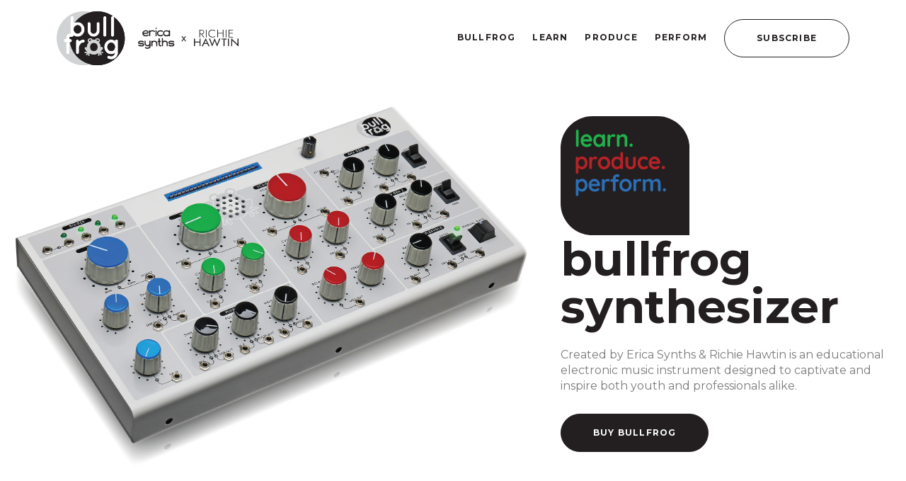

--- FILE ---
content_type: text/html; charset=utf-8
request_url: https://bullfrog.ericasynths.lv/
body_size: 4468
content:


<!DOCTYPE html>
<html class="no-js" lang="en">
<head>
    <meta charset="UTF-8">
    <title>Bullfrog - Home</title>
    <meta name="viewport" content="width=device-width, initial-scale=1">
    

    <link rel="icon" href="/static/favicon/favicon-32x32.png" sizes="any">
    <link rel="icon" href="/static/favicon/safari-pinned-tab.svg" type="image/svg+xml">
    <link rel="apple-touch-icon" href="/static/favicon/apple-touch-icon.png">

    <!-- Fonts -->
    <link rel="preconnect" href="https://fonts.googleapis.com">
    <link rel="preconnect" href="https://fonts.gstatic.com" crossorigin>
    <link href="https://fonts.googleapis.com/css2?family=Montserrat:wght@400;700&display=swap" rel="stylesheet">
    <!-- / Fonts -->

    <link rel="stylesheet" href="/static/assets/slick/slick.css">
    <link rel="stylesheet" href="/static/assets/css/main.css">

    <script src="/static/assets/js/jquery-3.6.1.min.js"></script>
    <script src="/static/assets/slick/slick.min.js"></script>
    <script src="/static/assets/bootstrap/js/bootstrap.bundle.min.js"></script>

    <link rel="apple-touch-icon" sizes="180x180" href="/static/favicon/apple-touch-icon.png">
    <link rel="icon" type="image/png" sizes="32x32" href="/static/favicon/favicon-32x32.png">
    <link rel="icon" type="image/png" sizes="16x16" href="/static/favicon/favicon-16x16.png">
    <link rel="manifest" href="/static/favicon/site.webmanifest">
    <link rel="mask-icon" href="/static/favicon/safari-pinned-tab.svg" color="#5bbad5">
    <meta name="msapplication-TileColor" content="#da532c">
    <meta name="theme-color" content="#ffffff">
    
<style>
  :root {
    --page-theme-color: #259659;
  }

  
</style>
<link rel="stylesheet" href="/static/assets/css/page.css" />

</head>
<body>


<header class="mb-0">
    <div class="container">
        <nav class="navbar">
            <a href="/" class="brand brand--header"><img src="/static/assets/images/bullfrog_logo.svg" alt=""></a>
            <ul class="navbar__list">
                
                    
                        
    
    
    
    <li class="navbar__item">
        <a href="/bullfrog/" class="navbar__link ">Bullfrog</a>
        
    </li>

                    
                
                    
                        
    
    
    
    <li class="navbar__item navbar__item--subnav">
        <a href="/learn/" class="navbar__link ">Learn</a>
        
            <div class="subnav" style="--section-theme-color: #259659;">
                <div class="container">
                    <div class="row gy-5">
                        
                            
                            
                                
                                
                                    <div class="col-md-4" style="--icon: url('https://bullfrog-media.s3.eu-central-1.amazonaws.com/sound-icon.svg'); --icon-hover: url('https://bullfrog-media.s3.eu-central-1.amazonaws.com/sound-icon-green.svg')">
                                        <ul class="subnav__list subnav__list-ico">
                                            <li class="subnav__item subnav__item--title "><a>a short introduction to sound physics</a></li>
                                            
                                                
                                                    <li class="subnav__item">
                                                        <a class="subnav__link" href="/learn/what_is_a_sound">what is a sound</a>
                                                    </li>
                                                
                                            
                                                
                                                    <li class="subnav__item">
                                                        <a class="subnav__link" href="/learn/a_pitch">a pitch</a>
                                                    </li>
                                                
                                            
                                                
                                                    <li class="subnav__item">
                                                        <a class="subnav__link" href="/learn/amplitude_or_volume">amplitude or volume</a>
                                                    </li>
                                                
                                            
                                                
                                                    <li class="subnav__item">
                                                        <a class="subnav__link" href="/learn/timbre">timbre</a>
                                                    </li>
                                                
                                            
                                                
                                                    <li class="subnav__item">
                                                        <a class="subnav__link" href="/learn/waveforms">waveforms</a>
                                                    </li>
                                                
                                            
                                                
                                                    <li class="subnav__item">
                                                        <a class="subnav__link" href="/learn/overtones_and_harmonics">overtones and harmonics</a>
                                                    </li>
                                                
                                            
                                        </ul>
                                    </div>
                                
                            
                        
                            
                            
                                
                                
                                    <div class="col-md-4" style="--icon: url('https://bullfrog-media.s3.eu-central-1.amazonaws.com/synthesizer-icon.svg'); --icon-hover: url('https://bullfrog-media.s3.eu-central-1.amazonaws.com/synthesizer-icon-green.svg')">
                                        <ul class="subnav__list subnav__list-ico">
                                            <li class="subnav__item subnav__item--title "><a>subtractive synthesis and subtractive synthesizers</a></li>
                                            
                                                
                                                    <li class="subnav__item">
                                                        <a class="subnav__link" href="/learn/subtractive_synthesis">subtractive synthesis</a>
                                                    </li>
                                                
                                            
                                                
                                                    <li class="subnav__item">
                                                        <a class="subnav__link" href="/learn/filters">filters</a>
                                                    </li>
                                                
                                            
                                                
                                                    <li class="subnav__item">
                                                        <a class="subnav__link" href="/learn/amplifiers">amplifiers</a>
                                                    </li>
                                                
                                            
                                                
                                                    <li class="subnav__item">
                                                        <a class="subnav__link" href="/learn/voltage_control">voltage control</a>
                                                    </li>
                                                
                                            
                                                
                                                    <li class="subnav__item">
                                                        <a class="subnav__link" href="/learn/subtractive_synthesizer">subtractive synthesizer</a>
                                                    </li>
                                                
                                            
                                        </ul>
                                    </div>
                                
                            
                                
                                
                            
                        
                            
                            
                                
                                
                            
                        
                    </div>
                </div>
            </div>
        
    </li>

                    
                
                    
                        
    
    
    
    <li class="navbar__item navbar__item--subnav">
        <a href="/produce/" class="navbar__link ">Produce</a>
        
            <div class="subnav" style="--section-theme-color: #cc4145;">
                <div class="container">
                    <div class="row gy-5">
                        
                            
                            
                                
                                
                                    <div class="col-md-4" style="--icon: url('https://bullfrog-media.s3.eu-central-1.amazonaws.com/bullfrog-icon.svg'); --icon-hover: url('https://bullfrog-media.s3.eu-central-1.amazonaws.com/bullfrog-icon-red.svg')">
                                        <ul class="subnav__list subnav__list-ico">
                                            <li class="subnav__item subnav__item--title "><a>how the bullfrog works</a></li>
                                            
                                                
                                                    <li class="subnav__item">
                                                        <a class="subnav__link" href="/produce/voltage_controlled_oscilator_vco">voltage controlled oscilator (vco)</a>
                                                    </li>
                                                
                                            
                                                
                                                    <li class="subnav__item">
                                                        <a class="subnav__link" href="/produce/noise_generator_and_mixer">noise generator and mixer</a>
                                                    </li>
                                                
                                            
                                                
                                                    <li class="subnav__item">
                                                        <a class="subnav__link" href="/produce/voltage_controlled_filter_vcf">voltage controlled filter (vcf)</a>
                                                    </li>
                                                
                                            
                                                
                                                    <li class="subnav__item">
                                                        <a class="subnav__link" href="/produce/voltage_controlled_amplifier_vca">voltage controlled amplifier (vca)</a>
                                                    </li>
                                                
                                            
                                                
                                                    <li class="subnav__item">
                                                        <a class="subnav__link" href="/produce/control_voltage_cv_sources">control voltage (cv) sources</a>
                                                    </li>
                                                
                                            
                                        </ul>
                                    </div>
                                
                            
                                
                                
                                    <div class="col-md-4" style="--icon: url('https://bullfrog-media.s3.eu-central-1.amazonaws.com/bullfrog-icon.svg'); --icon-hover: url('https://bullfrog-media.s3.eu-central-1.amazonaws.com/bullfrog-icon-red.svg')">
                                        <ul class="subnav__list subnav__list-ico">
                                            <li class="subnav__item subnav__item--title subnav__item--title-hidden"><a>how the bullfrog works</a></li>
                                            
                                                
                                                    <li class="subnav__item">
                                                        <a class="subnav__link" href="/produce/envelope_generators">envelope generators</a>
                                                    </li>
                                                
                                            
                                                
                                                    <li class="subnav__item">
                                                        <a class="subnav__link" href="/produce/sample__hold">sample &amp; hold</a>
                                                    </li>
                                                
                                            
                                                
                                                    <li class="subnav__item">
                                                        <a class="subnav__link" href="/produce/divider">divider</a>
                                                    </li>
                                                
                                            
                                                
                                                    <li class="subnav__item">
                                                        <a class="subnav__link" href="/produce/voicecards">voicecards</a>
                                                    </li>
                                                
                                            
                                                
                                                    <li class="subnav__item">
                                                        <a class="subnav__link" href="/produce/midi_implementation_and_configuration">midi implementation and configuration</a>
                                                    </li>
                                                
                                            
                                        </ul>
                                    </div>
                                
                            
                                
                                
                            
                        
                            
                            
                                
                                
                            
                        
                    </div>
                </div>
            </div>
        
    </li>

                    
                
                    
                        
    
    
    
    <li class="navbar__item">
        <a href="/perform/" class="navbar__link ">Perform</a>
        
    </li>

                    
                
                    
                
                    
                
                    
                
                <li class="navbar__item align-items-center"><a href="http://eepurl.com/itxb4I" target="_blank" class="btn btn-primary">Subscribe</a></li>
            </ul>
            <span class="mobile-burger js-mobile-nav"><span></span></span>
        </nav>
    </div>
</header>
<div class="content">
    
  
    <div id="start-spacer"></div>
  

    
<div class="hero-off-canvas off-canvas-left">
 <img class="hero-off-canvas__media" src="https://bullfrog-media.s3.eu-central-1.amazonaws.com/prod-01.png"/>
 <div class="hero-off-canvas__body">
  <img src="https://bullfrog-media.s3.eu-central-1.amazonaws.com/speech-bubble.svg"/>
  <h1 class="text-start">
   bullfrog synthesizer
  </h1>
  <div class="body-text text-start">
   <p>
    Created by Erica Synths &amp; Richie Hawtin is an educational electronic music instrument designed to captivate and inspire both youth and professionals alike.
   </p>
  </div>
  <div class="text-start w-100">
   <a class="btn btn-buy" href="https://www.ericasynths.lv/shop/standalone-instruments-1/bullfrog/">
    buy bullfrog
   </a>
  </div>
 </div>
</div>
<div class="container page-block">
 <h3 class="text-center">
  Unlock your musicality and combine the thrill of electronic music production with a comprehensive learning experience!
 </h3>
 <img src="https://bullfrog-media.s3.eu-central-1.amazonaws.com/video.jpg"/>
</div>
<div class="container page-block">
 <div class="row d-flex justify-content-center">
  <div class="col-md-5 d-flex align-items-center justify-content-center flex-column">
   <img src="https://bullfrog-media.s3.eu-central-1.amazonaws.com/richiehawtin.png"/>
  </div>
  <div class="col-md-5 offset-md-1 mt-4 mt-md-0 d-flex flex-column align-items-start justify-content-center">
   <figure class="blockquote">
    <blockquote>
     The Bullfrog is a synthesizer dreamed up by Erica Synths and I to inspire and welcome a younger audience into the world of electronic music. Although first considered for someone’s first steps into synthesis the final robust design will also fit comfortably into anyone’s studio and/or performance setup. I can’t wait to see where the Bullfrog leads a curious new generation.
    </blockquote>
    <figcaption>
     Richie Hawtin
     <cite>
      Electronic musician
     </cite>
    </figcaption>
   </figure>
  </div>
 </div>
</div>
<div class="container page-block">
 <h2 class="text-start">
  features
 </h2>
 <div class="row d-flex justify-content-center">
  <div class="col-md-4">
   <div class="card" data-used="1">
    <img class="card-media" src="https://bullfrog-media.s3.eu-central-1.amazonaws.com/f-01.png"/>
    <h4 class="card-title">
     voltage controlled oscillator (VCO)
    </h4>
    <div class="card-body">
     Analogue VCO with CV controlled waveshapes
    </div>
   </div>
  </div>
  <div class="col-md-4">
   <div class="card" data-used="1">
    <img class="card-media" src="https://bullfrog-media.s3.eu-central-1.amazonaws.com/f-02.png"/>
    <h4 class="card-title">
     noise generator and mixer
    </h4>
    <div class="card-body">
     Noise generator and mixer with external inputs
    </div>
   </div>
  </div>
  <div class="col-md-4">
   <div class="card" data-used="1">
    <img class="card-media" src="https://bullfrog-media.s3.eu-central-1.amazonaws.com/f-03.png"/>
    <h4 class="card-title">
     envelope generators
    </h4>
    <div class="card-body">
     Two looping envelope generators
    </div>
   </div>
  </div>
 </div>
 <div class="text-center w-100">
  <a class="btn btn-primary" href="https://bullfrog.ericasynths.lv/bullfrog/#features">
   Read more
  </a>
 </div>
</div>
<div class="hero-wide page-block">
 <h1 class="text-center">
  a short introduction into sound physics and subtractive synthesis
 </h1>
 <div class="body-text text-center">
  <p>
   Before we start exploring the Bullfrog as a tool for sound synthesis, let’s look at some basic concepts behind the sound itself.
  </p>
 </div>
 <div class="text-center w-100">
  <a class="btn btn-primary" href="https://bullfrog.ericasynths.lv/learn/?page=7">
   Read more
  </a>
 </div>
</div>
<div class="container page-block">
 <h1 class="text-center">
  how the bullfrog works
 </h1>
 <div class="body-text text-center">
  <p>
   In order to fully understand the functionality of this synthesizer, let’s take a closer look at the individual “modules” and let’s try them in action!
  </p>
 </div>
 <div class="text-center w-100">
  <a class="btn btn-primary" href="https://bullfrog.ericasynths.lv/produce.html?page=26">
   Read more
  </a>
 </div>
 <div class="schema">
  <div class="schema-part schema-part-01" data-bs-html="true" data-bs-title="&lt;strong&gt;The Divider divides frequency&lt;/strong&gt; of the incoming signal by 2, 4, 8 and 16. It can be used as suboscillator or to control sequencers, to create drum patterns." data-bs-toggle="tooltip">
  </div>
  <div class="schema-part schema-part-02" data-bs-html="true" data-bs-title="&lt;strong&gt;The Voltage Controlled Oscillator&lt;/strong&gt; on the Bullfrog is an audio rate oscillator, that generates sine and pulse waves with manual and voltage control over waveshape" data-bs-toggle="tooltip">
  </div>
  <div class="schema-part schema-part-mixer" data-bs-html="true" data-bs-title="&lt;strong&gt;The MIXER&lt;/strong&gt; defines how much of each waveform is sent to the MIX OUT, and it adds noise to the sound palette. Also, an external audio inputs are available." data-bs-toggle="tooltip">
  </div>
  <div class="schema-part schema-part-vcf" data-bs-html="true" data-bs-title="The main purpose of the &lt;strong&gt;Voltage Controlled Filter&lt;/strong&gt; is to alter the timbre of the sound. The Bullfrog features a classical lowpass 24 dB/oct resonant voltage-controlled filter. The highpass filter is available as a voicecard." data-bs-toggle="tooltip">
  </div>
  <div class="schema-part schema-part-sample-hold" data-bs-html="true" data-bs-title="&lt;strong&gt;The sample and hold (S&amp;H) circuit&lt;/strong&gt; is an analog device that samples (captures, takes) the incoming voltage of a continuously varying analog signal and holds (locks, freezes) its value at a constant level for a specified period of time. This allows to create stepped control voltages." data-bs-toggle="tooltip">
  </div>
  <div class="schema-part schema-part-env-gen" data-bs-html="true" data-bs-title="&lt;strong&gt;Two looping ASR (Attack – Sustain – Release) Envelope Generators generate control voltages&lt;/strong&gt; to control parameters on the Bullfrog. Bipolar outputs turn Envelope Generators into Low Frequency Oscillators" data-bs-toggle="tooltip">
  </div>
  <div class="schema-part schema-part-voicecard" data-bs-html="true" data-bs-title="&lt;strong&gt;Voicecards&lt;/strong&gt; expand functionality of the Bullfrog and make it even more versatile. Some voicecards simply replace patch cables, some have built in mixers, signal generators or sequencers." data-bs-toggle="tooltip">
  </div>
  <div class="schema-part schema-part-vca-delay" data-bs-html="true" data-bs-title="&lt;strong&gt;The Voltage Controlled Amplifier&lt;/strong&gt; alters the amplitude of the signal that leads to changes in volume. A built in DELAY EFFECT adds a feeling of space when the sound is processed through it." data-bs-toggle="tooltip">
  </div>
  <div class="schema-part schema-part-speaker" data-bs-html="true" data-bs-title="&lt;strong&gt;Built in speaker&lt;/strong&gt; allows to monitor sounds on the Bullfrog. For better results use studio monitors." data-bs-toggle="tooltip">
  </div>
  <img alt="Bullfrog Schema" class="interactive-base" src="/static/images/bullfrog_schema_inactive.png"/>
 </div>
</div>
<div class="container page-block">
 <div class="row d-flex justify-content-center">
  <div class="col-md-4 d-flex align-items-center justify-content-center flex-column">
   <h2 class="text-start">
    performance tips and tricks
   </h2>
   <div class="body-text text-start">
    <p>
     You may wonder – what’s that strange connector on the top of the Bullfrog? This is the VOICECARD slot. Voicecards expand functionality of the Bullfrog and make it even more versatile.
    </p>
   </div>
   <div class="text-start w-100">
    <a class="btn btn-primary" href="https://bullfrog.ericasynths.lv/perform.html?page=70">
     Read more
    </a>
   </div>
  </div>
  <div class="col-md-6 offset-md-2 mt-4 mt-md-0 d-flex flex-column align-items-start justify-content-center">
   <img src="https://bullfrog-media.s3.eu-central-1.amazonaws.com/voicecards.jpg"/>
  </div>
 </div>
</div>




</div>


<footer>
    <div class="container">
        <div class="row">
            <div class="col-md-9">
                <nav class="navbar">
                  
                    
                      
    <ul class="navbar__list">
        <li class="navbar__item navbar__item--title">
            <a href="/bullfrog/">Bullfrog</a>
        </li>
        
            <li class="navbar__item">
                <a class="navbar__link" href="/bullfrog/#features">features</a>
            </li>
        
            <li class="navbar__item">
                <a class="navbar__link" href="/bullfrog/#whats_included">what’s included</a>
            </li>
        
            <li class="navbar__item">
                <a class="navbar__link" href="/bullfrog/#how_the_bullfrog_works">how the bullfrog works</a>
            </li>
        
    </ul>

                    
                  
                    
                      
    <ul class="navbar__list">
        <li class="navbar__item navbar__item--title">
            <a href="/learn/">Learn</a>
        </li>
        
            <li class="navbar__item">
                <a class="navbar__link" href="/learn/what_is_a_sound">what is a sound</a>
            </li>
        
            <li class="navbar__item">
                <a class="navbar__link" href="/learn/a_pitch">a pitch</a>
            </li>
        
            <li class="navbar__item">
                <a class="navbar__link" href="/learn/amplitude_or_volume">amplitude or volume</a>
            </li>
        
            <li class="navbar__item">
                <a class="navbar__link" href="/learn/timbre">timbre</a>
            </li>
        
            <li class="navbar__item">
                <a class="navbar__link" href="/learn/waveforms">waveforms</a>
            </li>
        
            <li class="navbar__item">
                <a class="navbar__link" href="/learn/overtones_and_harmonics">overtones and harmonics</a>
            </li>
        
            <li class="navbar__item">
                <a class="navbar__link" href="/learn/subtractive_synthesis">subtractive synthesis</a>
            </li>
        
            <li class="navbar__item">
                <a class="navbar__link" href="/learn/filters">filters</a>
            </li>
        
            <li class="navbar__item">
                <a class="navbar__link" href="/learn/amplifiers">amplifiers</a>
            </li>
        
            <li class="navbar__item">
                <a class="navbar__link" href="/learn/voltage_control">voltage control</a>
            </li>
        
            <li class="navbar__item">
                <a class="navbar__link" href="/learn/subtractive_synthesizer">subtractive synthesizer</a>
            </li>
        
    </ul>

                    
                  
                    
                      
    <ul class="navbar__list">
        <li class="navbar__item navbar__item--title">
            <a href="/produce/">Produce</a>
        </li>
        
            <li class="navbar__item">
                <a class="navbar__link" href="/produce/voltage_controlled_oscilator_vco">voltage controlled oscilator (vco)</a>
            </li>
        
            <li class="navbar__item">
                <a class="navbar__link" href="/produce/noise_generator_and_mixer">noise generator and mixer</a>
            </li>
        
            <li class="navbar__item">
                <a class="navbar__link" href="/produce/voltage_controlled_filter_vcf">voltage controlled filter (vcf)</a>
            </li>
        
            <li class="navbar__item">
                <a class="navbar__link" href="/produce/voltage_controlled_amplifier_vca">voltage controlled amplifier (vca)</a>
            </li>
        
            <li class="navbar__item">
                <a class="navbar__link" href="/produce/control_voltage_cv_sources">control voltage (cv) sources</a>
            </li>
        
            <li class="navbar__item">
                <a class="navbar__link" href="/produce/envelope_generators">envelope generators</a>
            </li>
        
            <li class="navbar__item">
                <a class="navbar__link" href="/produce/sample__hold">sample &amp; hold</a>
            </li>
        
            <li class="navbar__item">
                <a class="navbar__link" href="/produce/divider">divider</a>
            </li>
        
            <li class="navbar__item">
                <a class="navbar__link" href="/produce/voicecards">voicecards</a>
            </li>
        
            <li class="navbar__item">
                <a class="navbar__link" href="/produce/midi_implementation_and_configuration">midi implementation and configuration</a>
            </li>
        
    </ul>

                    
                  
                    
                      
    <ul class="navbar__list">
        <li class="navbar__item navbar__item--title">
            <a href="/perform/">Perform</a>
        </li>
        
    </ul>

                    
                  
                    
                  
                    
                  
                    
                  
                </nav>
            </div>
            <div class="col-md-2 offset-md-1">
                <img class="brand--footer" src="/static/assets/images/bullfrog_footer_logo.svg" alt="bullfrog">
            </div>
            <div class="col-12">
                <div class="legal">
                    <div>© Erica Synths 2023. All rights reserved.</div>
                    <div><a href="https://www.ericasynths.lv/page/privacy-policy/" target="_blank"
                            class="link link-footer">Privacy Policy</a></div>
                    <div><a href="http://eepurl.com/itxb4I" target="_blank" class="link link-footer">Subscribe</a></div>
                    <div><a href="https://www.ericasynths.lv/support/" target="_blank"
                            class="link link-footer">Contact</a></div>
                </div>
            </div>
        </div>
    </div>
</footer>

    <script src="/static/assets/js/main.js"></script>

</body>
</html>

--- FILE ---
content_type: text/css; charset=utf-8
request_url: https://bullfrog.ericasynths.lv/static/assets/css/main.css
body_size: 3616
content:
@import url(../bootstrap/css/bootstrap-reboot.css);
@import url(../bootstrap/css/bootstrap-grid.css);
@import url(../bootstrap/css/bootstrap-utilities.css);
:root {
  --color-white: #fff;
  --color-black: #231F20;
  --color-gray-a: #A7A9AC;
  --color-gray-7: #7B7B7B;
  --color-gray-e: #E8E8E8;
  --color-primary: #2B6FB7;
  --color-secondary: #259659;
  --color-danger: #CC4145;
  --page-block-y: 140px; }

body {
  font-family: 'Montserrat', sans-serif;
  line-height: 1.375;
  color: var(--color-black); }
  body.body-overflow-on {
    overflow: hidden; }

@media (max-width: 992px) {
  .container {
    max-width: 100%; } }
@media (max-width: 1200px) {
  .container {
    --bs-gutter-x: 48px; } }

.mt-32 {
  margin-top: 32px; }

.mt-60 {
  margin-top: 60px; }

.color--black {
  color: var(--color-black); }

img {
  max-width: 100%; }

a {
  color: var(--color-black); }
  a:hover {
    color: var(--color-secondary); }

h1, h2, h3, h4, h5, h6 {
  font-weight: 600; }

h1 {
  margin-bottom: 24px;
  font-size: 65px;
  line-height: 67px; }
  @media (max-width: 1200px) {
    h1 {
      font-size: 50px; } }

h2 {
  margin-bottom: 32px;
  font-size: 50px;
  line-height: 55px; }
  @media (max-width: 1200px) {
    h2 {
      font-size: 40px;
      line-height: 1.2; } }

h3 {
  margin-bottom: 32px;
  font-size: 30px;
  line-height: 35px; }

h4 {
  margin-bottom: 16px;
  font-size: 21px;
  line-height: 26px; }

h5 {
  font-size: 12px;
  line-height: 17px; }

.body-text {
  color: var(--color-gray-7); }

.brand--header {
  height: 76px;
  margin: 1rem 0;
  flex: 0 0 257px;
  z-index: 2; }
.brand--footer {
  opacity: 0.2; }
  @media (max-width: 468px) {
    .brand--footer {
      display: block;
      width: 33%;
      margin: 24px auto 0; } }

header {
  position: sticky;
  top: 0;
  margin-bottom: 32px;
  background-color: var(--color-white);
  z-index: 4; }

.mobile-burger {
  display: none;
  --burger-border-color: var(--color-black);
  position: absolute;
  right: 1rem;
  top: 50%;
  transform: translateY(-50%);
  width: 32px;
  height: 24px;
  z-index: 2; }
  .mobile-burger:before, .mobile-burger:after {
    display: block;
    content: '';
    width: 100%;
    height: 2px;
    background-color: var(--burger-border-color);
    position: absolute; }
  .mobile-burger span {
    position: absolute;
    top: 50%;
    left: 0;
    width: 100%;
    height: 2px;
    background-color: var(--color-black);
    transform: translateY(-50%); }
  .mobile-burger:before {
    top: 0;
    left: 0;
    transform-origin: top left; }
  .mobile-burger:after {
    bottom: 0;
    left: 0;
    transform-origin: bottom left; }
  .mobile-burger--close:before {
    transform: rotate(45deg); }
  .mobile-burger--close:after {
    transform: rotate(-45deg); }
  .mobile-burger--close span {
    display: none; }
  @media (max-width: 1200px) {
    .mobile-burger {
      display: block; } }

.navbar {
  display: flex; }
  header .navbar {
    align-items: stretch;
    justify-content: space-between; }
  footer .navbar {
    justify-content: space-between;
    flex-wrap: wrap;
    gap: 24px; }

.navbar__list {
  margin: 0;
  padding: 0;
  list-style: none; }
  header .navbar__list {
    display: flex;
    align-items: stretch;
    text-transform: uppercase;
    font-weight: 600;
    letter-spacing: 1.2px; }
    @media (max-width: 1200px) {
      header .navbar__list {
        position: fixed;
        top: 0;
        left: 0;
        width: 100%;
        height: 100%;
        padding: 24px;
        border-top: 108px solid var(--color-white);
        flex-direction: column;
        background-color: var(--color-white);
        align-items: flex-start;
        justify-content: flex-start;
        gap: 24px;
        display: none;
        z-index: 1;
        overflow: auto; }
        header .navbar__list.open {
          display: flex; } }
  @media (max-width: 1200px) {
    footer .navbar__list {
      flex: 1 1 100%; } }

header .navbar__item {
  display: flex;
  margin-left: 24px;
  align-items: center; }
  @media (max-width: 1200px) {
    header .navbar__item {
      position: relative;
      width: 100%;
      align-items: flex-start;
      flex-direction: column;
      margin-left: 0; }
      header .navbar__item.navbar__item--subnav:after {
        content: '';
        position: absolute;
        top: 4px;
        right: 0;
        width: 12px;
        height: 7px;
        background-image: url("/static/assets/images/arrow-down.svg");
        background-repeat: no-repeat;
        background-size: contain; }
      header .navbar__item.navbar__item--subnav--active:after {
        transform: rotate(180deg); } }
.navbar__item.navbar__item--title {
  margin-bottom: 24px;
  text-transform: uppercase;
  color: var(--color-white);
  font-size: 12px;
  line-height: 17px;
  letter-spacing: 1.2px;
  font-weight: 600; }
  .navbar__item.navbar__item--title a {
    color: var(--color-white);
    text-decoration: none; }
    .navbar__item.navbar__item--title a:hover {
      color: var(--color-white); }

header .navbar__link {
  color: var(--color-black);
  text-decoration: none;
  border-bottom: 2px solid transparent;
  font-size: 12px;
  line-height: 1;
  letter-spacing: 1.2px; }
  header .navbar__link--active, header .navbar__link:hover {
    border-color: var(--color-black); }
footer .navbar__link {
  font-size: 13px;
  line-height: 17px;
  color: var(--color-gray-a);
  text-decoration: none; }
  footer .navbar__link:hover {
    color: var(--color-white); }

.subnav {
  display: none;
  position: absolute;
  top: 108px;
  left: 0;
  width: 100%;
  padding: 60px 0;
  background-color: var(--color-white);
  border-top: 2px solid var(--color-black);
  background-image: url("/static/assets/images/frog_half_40.png");
  background-position: right center;
  background-size: fit;
  overflow: auto; }
  @media (min-width: 769px) {
    .navbar__item:hover .subnav {
      display: block; } }
  .subnav.open {
    display: block; }
  @media (max-width: 1200px) {
    .subnav {
      --gutter-x: 24px;
      position: relative;
      top: unset;
      left: unset;
      padding: var(--gutter-x) 0 0;
      border-top-width: 0;
      margin: 0 calc(var(--gutter-x) * -1);
      width: calc(100% + (var(--gutter-x)*2)); } }

.subnav__list {
  margin: 0;
  padding: 0;
  list-style: none; }

.subnav__item {
  margin-bottom: 6px;
  font-size: 16px;
  text-transform: initial;
  font-weight: 400;
  line-height: 22px; }
  .subnav__item--title {
    margin-bottom: 24px;
    padding-top: 6px;
    font-size: 21px;
    line-height: 26px;
    font-weight: 600;
    text-transform: uppercase; }
    @media (max-width: 1200px) {
      .subnav__item--title {
        margin-bottom: 16px;
        font-size: 16px;
        line-height: 22px; } }
  .subnav__item--title-hidden {
    opacity: 0; }
    @media (max-width: 1200px) {
      .subnav__item--title-hidden {
        display: none; } }

.subnav__link {
  color: var(--color-gray-7);
  text-decoration: none; }
  .subnav__link:hover, .subnav__item--title:hover {
    color: var(--section-theme-color); }

.hero-off-canvas {
  display: grid;
  grid-template-columns: 1fr 870px 430px 1fr;
  margin-bottom: 60px; }
  @media (max-width: 1399px) {
    .hero-off-canvas {
      grid-template-columns: 60% 40%; } }
  @media (max-width: 1200px) {
    .hero-off-canvas {
      grid-template-columns: 100%; } }

.hero-off-canvas__media {
  grid-column-start: 1;
  grid-column-end: 3;
  align-self: center; }
  @media (max-width: 1399px) {
    .hero-off-canvas__media {
      grid-column-start: 1;
      grid-column-end: 2; } }
  @media (max-width: 1200px) {
    .hero-off-canvas__media {
      grid-column: 1;
      grid-row-start: 2;
      margin-top: 32px; } }

.hero-off-canvas__body {
  grid-column: 3;
  align-self: center;
  padding-left: 24px; }
  @media (max-width: 1399px) {
    .hero-off-canvas__body {
      grid-column: 2; } }
  @media (max-width: 1200px) {
    .hero-off-canvas__body {
      grid-column: 1;
      grid-row-start: 1;
      padding: 0 24px; } }

.hero {
  margin-bottom: 60px; }

.hero__body {
  line-height: 22px;
  color: var(--color-gray-7); }

.hero-wide {
  padding-top: 196px;
  padding-bottom: 196px;
  background-color: var(--color-secondary);
  color: var(--color-white);
  background-image: url("/static/assets/images/frog_half_40.png");
  background-repeat: no-repeat;
  background-position: right center;
  background-size: fit; }
  .hero-wide__cta {
    margin-top: 32px; }
  .hero-wide--gray {
    background-color: var(--color-gray-a); }
  .hero-wide--danger {
    background-color: var(--color-danger); }
  .hero-wide--perform {
    background-color: var(--color-primary); }

.hero-wide__subtitle {
  margin-bottom: 24px;
  font-size: 30px;
  line-height: 35px; }

footer {
  padding-top: 60px;
  background-color: var(--color-black);
  color: var(--color-gray-a); }
  footer .legal {
    display: flex;
    gap: 24px;
    margin-top: 60px;
    margin-bottom: 24px;
    font-size: 13px; }
    footer .legal a {
      color: var(--color-gray-a);
      text-decoration: none; }
      footer .legal a:hover {
        color: var(--color-white); }

.page-block {
  margin-bottom: var(--page-block-y); }
  .page-block--center {
    text-align: center; }
  .page-block__cta {
    margin-top: 24px; }
  .page-block__badge {
    position: absolute;
    top: 0;
    left: 0; }
    @media (max-width: 1200px) {
      .page-block__badge {
        position: relative;
        top: unset;
        left: unset;
        margin-bottom: 1.5rem; } }

.blockquote:before {
  content: '';
  display: block;
  width: 60px;
  height: 40px;
  margin-bottom: 32px;
  background-image: url("/static/assets/images/quotes.svg");
  background-repeat: no-repeat;
  background-size: contain; }
.blockquote blockquote {
  margin-bottom: 32px;
  font-weight: 600;
  font-size: 21px;
  line-height: 26px; }
.blockquote figcaption {
  font-weight: 600;
  line-height: 22px; }
  .blockquote figcaption cite {
    display: block;
    color: var(--color-gray-7);
    font-weight: 400;
    font-style: normal; }
@media (max-width: 1200px) {
  .blockquote {
    margin-top: 24px; } }

.card {
  position: relative;
  margin-bottom: 24px; }

.card-media {
  margin-bottom: 32px; }

.card-link {
  color: var(--color-black);
  text-decoration: none; }
  .card-link:hover {
    color: var(--color-secondary); }
  .card-link--overlay:after {
    content: '';
    position: absolute;
    top: 0;
    left: 0;
    width: 100%;
    height: 100%; }

.card-body {
  color: var(--color-gray-7); }

.slick-slider {
  margin: 0 -10px; }

.slick-slide {
  margin: 0 10px; }

.slick-arrow {
  position: absolute;
  top: calc((60px + 32px) * -1);
  width: 60px;
  height: 60px;
  border-radius: 100%;
  border: 1px solid var(--color-black);
  background-color: var(--color-white); }

.slick-prev {
  right: calc(60px + 16px); }
  .slick-prev img {
    transform: rotate(180deg); }

.slick-next {
  right: 0; }

.slick-disabled {
  opacity: 0.2;
  cursor: default !important; }

.btn {
  display: inline-flex;
  align-items: center;
  height: 54px;
  padding-left: 45px;
  padding-right: 45px;
  font-size: 12px;
  border-radius: 29px;
  border: 1px solid transparent;
  text-transform: uppercase;
  text-decoration: none;
  font-weight: 600;
  letter-spacing: 1.2px; }
  .btn-primary {
    border-color: var(--color-black);
    color: var(--color-black); }
    .btn-primary:hover {
      background-color: var(--color-black);
      color: var(--color-white); }
  .btn-secondary {
    background-color: transparent;
    border-color: var(--color-white);
    color: var(--color-white); }
    .btn-secondary:hover {
      color: var(--color-white); }
  .btn-buy {
    background-color: var(--color-black);
    border-color: var(--color-black);
    color: var(--color-white); }
    .btn-buy:hover {
      color: var(--color-gray-7); }


.schema {
  position: relative;
  margin-top: 24px;
  background-position: top left;
  background-repeat: no-repeat;
  background-size: 100%; }
  .schema img {
    transition: opacity 0.3s ease-in-out; }
  @media (max-width: 1399px) {
    .schema {
      /* background-image:url('/images/bullfrog_schema-active.png');
      img:hover {
        opacity:0;
      }*/ } }

.schema-part {
  position: absolute;
  z-index: 3;
  background-size: 100%;
  background-repeat: no-repeat; }
  .schema-part:hover {
    background-position: left top; }

.schema-part-01 {
  /*top:25px;left:23px;
  width:305px;height:92px;*/
  top: 3.602305475504323%;
  left: 1.7692307692307692%;
  width: 23.46153846153846%;
  height: 13.256484149855908%; }
  .schema-part-01:hover {
    background-image: url("/static/images/schema/schema-part-01.png"); }

.schema-part-02 {
  /*top:122px;left:23px;
  width:306px;height:552px;*/
  top: 17.579250720461097%;
  left: 1.7692307692307692%;
  width: 23.53846153846154%;
  height: 79.53890489913545%;
  z-index: 2; }
  .schema-part-02:hover {
    background-image: url("/static/images/schema/schema-part-02.png"); }

.schema-part-mixer {
  /*top:500px;left:197px;
  width:408px;height:174px;*/
  top: 72.04610951008645%;
  left: 15.153846153846153%;
  width: 31.384615384615383%;
  height: 25.072046109510087%;
  z-index: 3; }
  .schema-part-mixer:hover {
    background-image: url("/static/images/schema/schema-part-mixer.png"); }

.schema-part-vcf {
  /*top:122px;left:331px;
  width:274px;height:377px;*/
  top: 17.579250720461097%;
  left: 25.461538461538463%;
  width: 21.076923076923077%;
  height: 54.32276657060518%;
  z-index: 2; }
  .schema-part-vcf:hover {
    background-image: url("/static/images/schema/schema-part-vcf.png"); }

.schema-part-sample-hold {
  /*top:500px;left:887px;
  width:388px;height:174px;*/
  top: 72.04610951008645%;
  left: 68.23076923076923%;
  width: 29.846153846153843%;
  height: 25.072046109510087%;
  z-index: 2; }
  .schema-part-sample-hold:hover {
    background-image: url("/static/images/schema/schema-part-sample-hold.png"); }

.schema-part-env-gen {
  /*top:122px;left:887px;
  width:388px;height:377px;*/
  top: 17.579250720461097%;
  left: 68.23076923076923%;
  width: 29.846153846153843%;
  height: 54.32276657060518%;
  z-index: 2; }
  .schema-part-env-gen:hover {
    background-image: url("/static/images/schema/schema-part-env-gen.png"); }

.schema-part-voicecard {
  /*top:41px;left:453px;
  width:324px;height:34px;*/
  top: 5.9077809798270895%;
  left: 34.84615384615385%;
  width: 24.923076923076923%;
  height: 4.899135446685879%;
  z-index: 2; }
  .schema-part-voicecard:hover {
    background-image: url("/static/images/schema/schema-part-voicecard.png"); }

.schema-part-vca-delay {
  /*top:122px;left:607px;
  width:279px;height:552px;*/
  top: 17.579250720461097%;
  left: 46.69230769230769%;
  width: 21.461538461538463%;
  height: 79.53890489913545%;
  z-index: 2; }
  .schema-part-vca-delay:hover {
    background-image: url("/static/images/schema/schema-part-vca-delay.png"); }

.schema-part-speaker {
  top: 103px;
  left: 537px;
  width: 143px;
  height: 134px;
  top: 14.84149855907781%;
  left: 41.30769230769231%;
  width: 11%;
  height: 19.30835734870317%;
  z-index: 3; }
  .schema-part-speaker:hover {
    background-image: url("/static/images/schema/schema-part-speaker.png"); }

.tooltip {
  max-width: 270px;
  padding: 1rem;
  background-color: var(--color-black);
  border-radius: 20px 20px 20px 0;
  color: var(--color-white);
  box-shadow: 5px 10px 20px #00000033;
  font-size: 13px;
  line-height: 17px; }

#myIframe iframe {
  display: block;
  margin: 0;
  padding: 0;
  border-width: 0;
  min-height: 510px; }

.scroll-down-icon {
  position: absolute;
  bottom: 32px;
  left: 50%;
  transform: translateX(-50%);
  display: flex;
  gap: 8px;
  flex-direction: column;
  align-items: center; }
  .scroll-down-icon strong {
    text-transform: uppercase;
    font-size: 12px;
    line-height: 1;
    color: var(--color-black);
    font-weight: 600; }

.list-body {
  margin: 0;
  padding: 0;
  list-style: none; }
  .list-body li {
    margin-bottom: 12px; }
    .list-body li:before {
      content: '';
      display: inline-block;
      width: 7px;
      height: 10px;
      margin-right: 8px;
      background-image: url("/static/assets/images/bullet-ico.svg");
      background-repeat: no-repeat;
      background-position: center;
      background-size: 100%; }

.content-nav {
  padding: 60px 24px; }

.subnav__list {
  position: relative;
  padding-left: calc(32px + 24px); }

.subnav__item--title {
  text-transform: initial; }
  .subnav__item--title a {
    text-decoration: none; }
    .subnav__list-produce .subnav__item--title a:hover {
      color: var(--color-danger); }

.subnav__list-ico .subnav__item--title a:before {
  content: '';
  display: inline-block;
  position: absolute;
  top: 4px;
  left: 0;
  width: 32px;
  height: 32px;
  background-position: center;
  background-repeat: no-repeat;
  background-size: contain;
  background-image: var(--icon);
}

.subnav__list-ico .subnav__item--title a:hover:before {
  background-image: var(--icon-hover);
}

.anchor {
  position: relative;
  top: -128px;
  display: block;
  opacity: 0;
  width: 0;
  height: 0; }

/*# sourceMappingURL=main.css.map */


--- FILE ---
content_type: text/css; charset=utf-8
request_url: https://bullfrog.ericasynths.lv/static/assets/css/page.css
body_size: 513
content:
#hero {
  margin-bottom: var(--page-block-y);
}

#hero:last-child {
  margin-bottom: 0;
}

.hero-wide {
  background-color: var(--page-theme-color);

  :not(h1):not(#scroll-down-text) {
    color: var(--color-white);
  }

  .btn {
    border-color: var(--color-white);
    background-color: initial !important;
  }

  .btn:hover {
    background-color: initial;
    color: var(--color-white);
  }
}

#start-spacer {
  height: 32px;
}

a.btn {
  margin: 1em 0;
}

li p {
  display: inline;
}

img:not(.interactive-base):not(.slick-arrow > img):not(#scroll-down) {
  margin-bottom: 2em;
}

#read-more:hover {
  color: var(--page-theme-color);
}

--- FILE ---
content_type: image/svg+xml; charset=utf-8
request_url: https://bullfrog.ericasynths.lv/static/assets/images/quotes.svg
body_size: 494
content:
<svg xmlns="http://www.w3.org/2000/svg" xmlns:xlink="http://www.w3.org/1999/xlink" width="59.67" height="42.52" viewBox="0 0 59.67 42.52">
  <defs>
    <clipPath id="clip-path">
      <rect id="Rectangle_275" data-name="Rectangle 275" width="59.67" height="42.52" transform="translate(0 0)" fill="#2b6fb7"/>
    </clipPath>
  </defs>
  <g id="quotes" transform="translate(0 0)">
    <g id="Group_535" data-name="Group 535" clip-path="url(#clip-path)">
      <path id="Path_380" data-name="Path 380" d="M17.791,24.445c-5.256,1.416-9.929.658-13.82-3.026A11.5,11.5,0,0,1,.84,8.356,12.077,12.077,0,0,1,11.742.083c8.917-.8,14.673,4.51,15.381,14.311.75,10.391-4.861,22.291-15.6,27.494-.9.434-1.9,1.185-2.765-.074s.006-1.965.812-2.823a92.78,92.78,0,0,0,6.34-7.15,9.6,9.6,0,0,0,1.884-7.4" fill="#2b6fb7"/>
      <path id="Path_381" data-name="Path 381" d="M50.486,24.388c-6.122,1.587-11.21.531-15.132-4.075A11.357,11.357,0,0,1,33.522,7.68a12.192,12.192,0,0,1,10.6-7.6c8.238-.742,13.717,3.74,15.2,12.137,2,11.342-4.785,24.563-15.2,29.573-.945.454-2.022,1.383-2.922.006-.847-1.3.011-2.111.97-2.951,3.466-3.034,6.7-6.272,7.875-10.947a29.973,29.973,0,0,0,.44-3.51" fill="#2b6fb7"/>
    </g>
  </g>
</svg>


--- FILE ---
content_type: image/svg+xml; charset=utf-8
request_url: https://bullfrog.ericasynths.lv/static/assets/images/bullfrog_footer_logo.svg
body_size: 8819
content:
<?xml version="1.0" encoding="UTF-8"?><svg id="Layer_2" xmlns="http://www.w3.org/2000/svg" viewBox="0 0 131.29 122"><defs><style>.cls-1{fill:#fff;}</style></defs><g id="Layer_1-2"><path class="cls-1" d="m2,42.17c.58.33,1.16.51,1.76.53.6.02,1.16-.11,1.68-.41.52-.29.96-.74,1.32-1.35.21-.36.35-.74.42-1.15.07-.41.08-.75.02-1.03-.05-.3-.18-.5-.38-.62-.15-.09-.31-.11-.48-.07-.17.04-.3.14-.39.29-.07.12-.1.26-.11.42,0,.1,0,.22.01.36,0,.13-.01.29-.06.47-.05.18-.15.41-.3.67-.17.29-.39.51-.69.68-.29.17-.63.25-1,.25-.22,0-.44-.05-.67-.13l2.05-3.53c.1-.17.13-.35.09-.55-.04-.19-.14-.35-.32-.46-.4-.23-.83-.38-1.27-.44-.45-.06-.88-.04-1.29.05-.42.09-.8.26-1.15.49-.35.23-.62.53-.84.9-.27.47-.41.99-.39,1.56.01.57.18,1.12.5,1.65.32.53.82,1,1.5,1.38Zm-.63-3.23c.05-.22.13-.44.26-.65.13-.22.3-.4.52-.54.21-.14.45-.23.7-.26.25-.03.49,0,.71.11l.08.05-1.62,2.8c-.08-.07-.16-.14-.23-.2-.19-.21-.32-.43-.39-.65-.06-.22-.07-.44-.02-.66Z"/><path class="cls-1" d="m3.53,34.24l4.39,3.05c.18.13.38.18.59.15.2-.03.37-.13.49-.31.12-.18.17-.37.12-.57-.04-.2-.16-.37-.34-.49l-2.52-1.75c-.25-.18-.45-.36-.6-.56-.14-.19-.24-.39-.3-.58-.05-.19-.07-.37-.04-.54.03-.17.09-.31.17-.43.1-.13.2-.24.33-.31.12-.07.23-.17.32-.3.1-.13.13-.3.11-.48-.02-.19-.15-.36-.38-.52-.16-.11-.35-.14-.57-.09-.22.05-.4.18-.54.38-.12.17-.22.35-.3.55-.08.2-.12.4-.14.61-.02.21,0,.42.05.63.04.16.11.31.19.46l-.18-.12c-.18-.13-.38-.18-.58-.15-.21.03-.37.13-.49.31-.12.17-.17.36-.12.56.04.2.16.36.34.49Z"/><path class="cls-1" d="m10.85,33.26c.18.14.37.2.57.18.21-.02.38-.11.51-.28.13-.17.18-.35.15-.56-.03-.2-.13-.37-.31-.51l-4.21-3.29c-.18-.14-.37-.2-.57-.18-.21.02-.38.11-.51.28-.13.17-.19.35-.15.56.03.2.13.37.31.51l4.21,3.29Z"/><path class="cls-1" d="m4.83,28.59c.19.15.36.21.51.17.15-.03.31-.16.48-.38s.27-.41.27-.56c0-.15-.09-.31-.29-.46l-.19-.15c-.19-.15-.36-.21-.51-.17-.15.03-.31.16-.49.39-.17.21-.25.39-.26.54,0,.16.09.31.28.46l.19.15Z"/><path class="cls-1" d="m10.25,29.68c.5.45,1.05.75,1.63.92.58.17,1.15.18,1.71.03.56-.15,1.06-.46,1.5-.94.3-.33.53-.66.7-1.01.17-.35.27-.67.3-.96s-.04-.51-.21-.65c-.15-.14-.32-.21-.51-.22-.18,0-.35.07-.49.23-.12.14-.18.26-.19.38,0,.12-.02.24-.04.38-.03.11-.08.23-.16.35-.08.13-.19.27-.33.42-.25.28-.54.46-.88.54s-.68.08-1.03-.02c-.35-.1-.68-.28-.99-.56-.32-.28-.54-.59-.68-.92s-.18-.67-.12-1.01c.06-.34.23-.67.51-.98.06-.06.15-.15.29-.25.14-.11.25-.17.35-.2.1-.03.19-.06.28-.06.09,0,.18-.03.27-.07.09-.04.18-.11.26-.2.13-.14.17-.3.12-.47-.05-.17-.13-.32-.26-.43-.19-.17-.42-.25-.69-.23-.27.02-.56.12-.88.32-.31.19-.63.46-.95.81-.43.47-.69.99-.8,1.56-.1.57-.05,1.13.17,1.7.21.56.59,1.08,1.12,1.55Z"/><path class="cls-1" d="m14.48,25.05c.47.51.99.88,1.56,1.09.57.21,1.12.28,1.68.19.55-.09,1.04-.32,1.47-.7.23-.21.42-.45.54-.7.13-.26.21-.51.26-.76.03-.2.03-.36.03-.52h0c.15.17.33.26.54.28.21.02.39-.05.55-.19.16-.14.24-.32.25-.52,0-.2-.07-.39-.22-.55l-3.71-4.01c-.16-.17-.34-.26-.54-.28-.2-.01-.39.05-.55.2-.16.14-.24.32-.24.52,0,.21.07.39.22.55l.04.04c-.12,0-.22-.03-.35-.02-.28.02-.57.09-.87.21-.3.12-.58.3-.84.53-.41.37-.69.82-.82,1.35-.13.53-.11,1.08.05,1.66.16.57.49,1.12.97,1.64Zm.43-2.92c.07-.32.24-.6.51-.84.27-.24.57-.39.9-.43.33-.04.67,0,1,.14.34.14.64.36.92.66.27.3.47.62.57.96.11.34.12.68.05,1-.07.32-.25.6-.52.85-.27.24-.56.38-.9.42-.33.04-.67,0-1-.14-.34-.14-.64-.35-.92-.65-.28-.3-.48-.63-.58-.97-.11-.34-.12-.67-.05-1Z"/><path class="cls-1" d="m22.76,17.35c.26.13.53.19.8.19.27,0,.55-.04.83-.11.28-.07.55-.15.81-.23.25-.08.48-.15.69-.2.21-.05.4-.06.57-.04.17.02.31.11.41.27.13.18.17.35.14.5-.03.15-.1.28-.21.39-.11.11-.21.2-.31.28-.33.22-.65.35-.95.38-.3.04-.62.02-.96-.06-.2-.04-.37-.03-.5.05-.13.07-.23.18-.29.33-.1.23-.09.42,0,.58.1.16.22.27.36.32.52.19,1.04.22,1.55.09.51-.13.97-.33,1.38-.6.33-.22.6-.49.82-.83.22-.34.35-.7.38-1.1.03-.39-.08-.77-.33-1.13-.21-.31-.45-.53-.7-.66-.25-.13-.51-.19-.78-.2-.27,0-.54.02-.8.09-.27.06-.53.14-.77.22-.24.08-.47.14-.69.2-.22.06-.41.07-.58.05-.17-.03-.31-.12-.42-.28-.12-.18-.17-.34-.13-.48.03-.14.1-.26.21-.37.1-.1.21-.19.31-.26.26-.17.51-.28.77-.32.26-.04.5-.02.73.06.15.02.3,0,.44-.09.15-.08.24-.2.28-.35.06-.22.04-.39-.08-.53-.12-.14-.25-.24-.4-.29-.28-.09-.56-.13-.86-.1-.3.03-.58.09-.85.19-.27.1-.52.23-.73.37-.34.23-.62.51-.83.85-.21.34-.33.7-.36,1.07-.02.38.09.74.33,1.09.21.31.45.53.71.66Z"/><path class="cls-1" d="m28.57,15.56c.24.42.53.75.87.98.34.24.71.37,1.11.4.39.03.78-.06,1.17-.27.33-.18.6-.38.81-.6.21-.22.36-.46.46-.72.04-.12.07-.25.09-.38l.07.12c.21.38.33.71.34.99.01.28-.07.53-.24.74-.17.21-.42.41-.76.59-.25.13-.49.21-.73.24-.24.02-.42.05-.56.08-.19.03-.34.12-.45.28-.1.16-.12.36-.07.61.04.19.15.34.31.44.17.1.39.14.66.12.21-.02.46-.08.74-.18.28-.1.54-.22.78-.35.53-.28.95-.63,1.28-1.04.32-.41.5-.88.52-1.43.02-.55-.16-1.16-.55-1.85l-2.69-4.76c-.11-.19-.26-.32-.46-.38-.2-.06-.39-.04-.58.06-.19.1-.31.25-.36.45-.05.2-.02.39.09.59l1.62,2.87c.16.28.25.55.26.8.02.25-.03.47-.15.67-.12.2-.31.36-.56.5-.37.2-.72.26-1.04.17-.32-.08-.62-.37-.89-.85l-1.62-2.87c-.11-.19-.26-.32-.46-.39-.2-.06-.39-.04-.58.06-.19.1-.31.25-.36.45-.05.2-.02.39.09.59l1.85,3.27Z"/><path class="cls-1" d="m35.47,13.68c.09.2.23.35.42.43.19.08.39.08.59,0,.2-.08.33-.22.41-.41.07-.19.06-.39-.03-.59l-1.32-3.01c-.11-.26-.16-.51-.14-.77.02-.25.11-.49.27-.7.16-.21.39-.38.7-.51.32-.13.59-.17.81-.11.22.06.42.17.57.35.16.18.29.4.41.66l1.32,3.01c.09.2.23.35.42.43.19.08.39.08.59,0,.2-.08.33-.22.41-.41.07-.19.06-.39-.03-.59l-1.32-3.01c-.22-.49-.47-.92-.76-1.28-.29-.36-.63-.6-1.04-.71-.4-.12-.89-.06-1.46.18-.26.11-.49.25-.67.43-.19.17-.34.37-.46.57-.12.21-.21.41-.27.62-.03.09-.03.15-.05.23l-.1-.22c-.09-.2-.23-.35-.42-.43-.19-.08-.39-.08-.59,0-.2.08-.34.22-.41.41-.07.19-.06.39.03.59l2.13,4.85Z"/><path class="cls-1" d="m40.12,6.7c.17.09.35.1.54.04l.55-.18,1.14,3.34c.14.4.3.69.5.88.2.19.4.31.62.36.22.05.43.06.64.02.21-.04.4-.08.57-.14.28-.09.51-.24.71-.47.19-.22.25-.45.17-.67-.06-.19-.16-.32-.29-.39-.13-.08-.25-.1-.36-.06-.1.03-.19.08-.26.14-.07.06-.15.11-.25.14-.09.03-.17.04-.26.03-.09,0-.16-.04-.23-.1-.07-.06-.12-.14-.16-.26l-1.12-3.28.85-.27c.19-.06.33-.17.41-.34.08-.17.1-.34.03-.53-.07-.19-.18-.33-.36-.42-.17-.09-.35-.1-.54-.04l-.85.27-.27-.78c-.07-.21-.2-.36-.38-.46-.18-.1-.37-.12-.58-.05-.21.06-.36.19-.45.38-.09.19-.1.38-.03.59l.27.78-.55.18c-.19.06-.33.17-.41.34-.09.17-.1.34-.03.53.07.19.19.34.36.42Z"/><path class="cls-1" d="m46.59,9.61c.05.22.17.38.34.49.18.11.37.15.58.1.21-.05.37-.16.47-.34.1-.18.13-.37.07-.59l-.8-3.18c-.07-.27-.08-.53-.02-.78.06-.24.18-.46.37-.64.19-.18.43-.31.75-.38.32-.07.58-.06.78.03.2.09.37.24.49.45.12.2.22.44.28.72l.8,3.17c.05.22.17.38.34.49.18.11.37.14.58.1.21-.05.37-.16.47-.34.1-.18.13-.37.07-.59l-.8-3.18c-.13-.52-.31-.98-.53-1.38-.22-.4-.52-.69-.89-.88-.37-.19-.85-.21-1.44-.08-.27.06-.51.16-.71.3-.21.14-.39.3-.54.48-.15.19-.27.37-.36.56-.04.08-.05.14-.08.21l-.69-2.77c-.05-.22-.17-.38-.34-.49-.18-.11-.37-.14-.58-.09-.21.05-.37.16-.47.34-.1.18-.13.37-.07.59l1.92,7.67Z"/><path class="cls-1" d="m52.92,4.94c.18.23.39.4.64.51.25.12.51.2.8.26.28.06.56.1.83.15.26.03.5.07.71.12.21.05.39.12.54.21.14.09.23.23.25.42.03.22,0,.39-.09.51-.1.12-.22.2-.36.25-.14.05-.28.09-.4.11-.4.05-.74.03-1.03-.07-.29-.1-.57-.25-.85-.47-.16-.12-.32-.18-.47-.17-.15,0-.29.06-.41.16-.19.16-.27.34-.25.52.02.19.08.33.18.44.39.39.84.64,1.36.75.52.1,1.02.13,1.51.06.39-.05.76-.18,1.11-.39.35-.21.63-.48.83-.81.2-.34.27-.72.21-1.15-.06-.37-.17-.67-.34-.89-.17-.22-.37-.39-.61-.52-.24-.12-.5-.21-.77-.27-.27-.06-.54-.1-.8-.14-.25-.03-.49-.07-.71-.12-.22-.04-.4-.11-.55-.21-.14-.1-.23-.24-.26-.44-.03-.21,0-.37.09-.48.09-.11.21-.19.35-.24.14-.05.27-.08.4-.1.31-.04.59-.02.84.05.25.08.46.2.63.36.12.09.27.13.44.12.17,0,.31-.07.42-.19.15-.17.21-.34.16-.51-.04-.17-.12-.32-.23-.43-.21-.2-.45-.36-.73-.46-.28-.1-.56-.17-.86-.19-.29-.03-.57-.02-.82.01-.41.05-.78.19-1.13.4-.34.21-.61.48-.8.8-.19.33-.25.7-.18,1.12.06.37.18.67.35.89Z"/><path class="cls-1" d="m63.57,4.69l-1.71,2.17c-.12.15-.18.32-.18.48,0,.19.09.35.26.48.17.13.33.2.5.19.24,0,.44-.11.6-.32l1.44-1.9,1.55,1.88c.17.22.38.33.63.33.19,0,.37-.08.52-.23.16-.15.23-.34.23-.55,0-.17-.06-.32-.17-.46l-1.86-2.27,1.69-2.15c.07-.08.11-.16.13-.24.02-.08.03-.17.03-.26,0-.18-.08-.34-.22-.48-.14-.14-.31-.21-.52-.21-.24,0-.43.12-.6.35l-1.4,1.93-1.59-1.94c-.17-.21-.38-.32-.62-.32-.2,0-.38.07-.53.22-.15.14-.23.33-.22.55,0,.17.06.32.17.46l1.87,2.27Z"/><path class="cls-1" d="m71.9,8.34c.22.03.4-.03.56-.16.16-.13.25-.31.27-.53l.32-3c.03-.3.1-.56.2-.78.1-.21.23-.39.37-.53.15-.14.3-.23.46-.28.16-.05.32-.07.47-.05.17.02.31.07.44.14.12.07.26.12.42.14.17.02.33-.02.48-.13.16-.11.25-.3.28-.58.02-.19-.05-.37-.2-.54-.16-.16-.36-.26-.61-.29-.21-.02-.42-.03-.63,0-.21.03-.42.08-.62.16-.2.08-.37.19-.54.33-.12.1-.22.24-.31.37l.02-.21c.02-.22-.03-.41-.16-.57-.13-.17-.3-.26-.52-.29-.22-.03-.4.03-.56.16-.16.13-.25.31-.27.53l-.56,5.22c-.02.22.03.41.15.57.13.17.3.26.52.29Z"/><path class="cls-1" d="m78.12,1.52c.28.05.49.04.63-.02.14-.07.23-.22.27-.46l.04-.24c.04-.23,0-.41-.09-.52-.1-.11-.3-.2-.59-.25-.27-.05-.47-.04-.61.03-.14.06-.24.22-.27.46l-.04.24c-.04.23,0,.41.09.52.1.11.29.19.58.24Z"/><path class="cls-1" d="m76.88,9.04c.22.04.41,0,.57-.13.17-.12.27-.29.3-.51l.86-5.18c.04-.22,0-.41-.12-.58-.12-.17-.28-.28-.5-.31-.22-.04-.41,0-.57.13-.17.12-.27.29-.3.51l-.86,5.18c-.04.22,0,.41.12.58.12.17.28.28.5.31Z"/><path class="cls-1" d="m79.14,7.8c.14.58.41,1.08.81,1.5.4.41.93.7,1.58.86.43.11.85.15,1.25.14.4-.01.73-.07,1-.19.27-.11.43-.27.48-.48.05-.2.03-.38-.05-.54-.08-.16-.23-.27-.44-.32-.18-.04-.33-.04-.43.01-.11.05-.23.1-.36.14-.11.03-.24.03-.4.02-.15-.01-.33-.04-.54-.09-.37-.09-.67-.26-.91-.51-.24-.25-.4-.55-.49-.9-.09-.35-.09-.72,0-1.11.09-.4.26-.74.48-1.01.23-.27.51-.46.84-.57.33-.11.71-.12,1.13-.02.08.02.2.07.37.14.16.07.28.14.35.21.08.07.14.14.2.22.05.07.12.14.19.2.08.06.18.1.31.14.19.04.35,0,.48-.11.13-.12.22-.26.26-.43.06-.25.01-.48-.14-.71-.15-.22-.39-.43-.71-.61-.32-.18-.72-.33-1.19-.44-.63-.15-1.22-.14-1.78.03-.56.17-1.03.49-1.43.93s-.67,1.01-.83,1.69c-.15.64-.16,1.26-.02,1.84Z"/><path class="cls-1" d="m84.89,10.67c.09.19.24.32.44.39.21.07.4.06.59-.03.18-.09.31-.25.38-.45l1.05-3.08c.09-.26.22-.48.4-.66.18-.18.4-.29.66-.34.26-.05.54-.03.84.08.31.11.53.25.65.44.12.19.18.4.17.63,0,.24-.06.48-.15.75l-1.05,3.08c-.07.21-.06.41.03.59.09.19.24.32.44.39.21.07.4.06.59-.03.18-.09.31-.24.38-.45l1.05-3.08c.17-.51.27-.98.3-1.43.03-.45-.06-.85-.28-1.21-.21-.35-.61-.62-1.18-.82-.26-.09-.52-.13-.77-.13-.25,0-.49.05-.72.12-.23.07-.44.17-.62.28-.07.04-.12.09-.18.13l.91-2.68c.07-.21.06-.41-.03-.59-.09-.19-.24-.32-.44-.39-.21-.07-.4-.06-.59.03-.18.09-.31.24-.38.45l-2.53,7.42c-.07.21-.06.41.03.59Z"/><path class="cls-1" d="m91.41,13.05c.08.19.21.33.41.42.2.09.4.09.59,0,.19-.08.33-.22.41-.42l2.04-4.83c.09-.2.09-.4.02-.59-.08-.19-.21-.33-.41-.42-.2-.09-.4-.09-.59,0-.19.08-.33.22-.41.42l-2.04,4.82c-.09.2-.09.4-.02.59Z"/><path class="cls-1" d="m94.78,6.45c.26.11.47.15.62.12.15-.03.27-.16.37-.39l.09-.22c.09-.22.1-.39.03-.52-.07-.13-.24-.26-.52-.37-.25-.1-.45-.14-.6-.11-.16.03-.28.16-.38.38l-.09.22c-.09.22-.1.39-.03.53.07.13.24.25.51.37Z"/><path class="cls-1" d="m94.75,11.07c-.3.58-.44,1.17-.42,1.75.02.59.19,1.13.52,1.64.33.51.82.92,1.46,1.25.38.19.77.32,1.19.37.42.06.77.05,1.05-.02.29-.06.49-.19.6-.39.08-.15.09-.31.04-.48-.05-.17-.16-.29-.32-.38-.12-.06-.26-.09-.43-.09-.11,0-.23.01-.36.02-.13.01-.3,0-.48-.04-.19-.04-.42-.13-.7-.27-.3-.15-.55-.37-.74-.66-.19-.28-.3-.61-.32-.98-.01-.21.02-.43.09-.66l3.71,1.89c.18.09.37.12.56.07.19-.04.34-.15.44-.33.21-.41.33-.83.36-1.27.03-.44-.01-.86-.14-1.27-.12-.41-.31-.78-.57-1.11-.26-.33-.58-.59-.97-.79-.5-.25-1.03-.36-1.61-.33-.57.03-1.12.21-1.64.55-.52.34-.95.85-1.3,1.52Zm2.57-.68c.22-.07.44-.09.66-.05s.45.12.68.23c.23.12.43.28.58.49.16.21.26.43.31.68.05.24.03.48-.07.71l-.04.08-2.95-1.5c.06-.08.13-.17.19-.23.21-.2.42-.33.63-.4Z"/><path class="cls-1" d="m103.54,19.57c.2-.04.37-.15.5-.32l1.91-2.63c.16-.23.36-.4.58-.51.22-.12.47-.16.73-.14.26.02.53.13.79.31.27.19.43.39.5.6.06.21.06.43-.02.65-.08.22-.2.45-.36.67l-1.91,2.63c-.13.18-.18.37-.15.57.03.2.13.37.31.5.18.13.37.17.57.13.2-.03.37-.14.5-.32l1.91-2.63c.31-.43.55-.86.71-1.28.16-.42.19-.83.08-1.23-.1-.4-.4-.77-.9-1.12-.23-.16-.46-.28-.71-.34-.24-.07-.49-.1-.73-.09-.24,0-.47.03-.67.09-.08.02-.14.05-.21.08l1.66-2.29c.13-.18.18-.37.15-.57-.03-.2-.13-.37-.31-.5-.18-.13-.37-.17-.57-.14-.2.04-.37.15-.5.32l-4.61,6.35c-.13.18-.18.37-.15.57.03.2.13.37.31.49.18.13.37.17.57.14Z"/><path class="cls-1" d="m109.04,21.92c-.15.57-.15,1.13,0,1.66.15.54.44,1,.88,1.38.24.21.5.37.77.48.28.1.54.16.8.19.2.02.37,0,.53-.02h0c-.15.17-.22.35-.21.56,0,.2.09.38.26.53.16.15.35.21.56.2.21-.01.38-.1.53-.27l3.62-3.98c.15-.17.23-.36.21-.56-.01-.2-.1-.38-.26-.52-.16-.14-.35-.21-.56-.2-.21.01-.38.1-.53.27v.02c-.02-.1-.03-.21-.05-.32-.05-.27-.16-.55-.31-.84-.15-.28-.36-.55-.63-.78-.42-.38-.91-.6-1.46-.69-.55-.08-1.1-.02-1.67.19-.56.21-1.07.57-1.54,1.09-.46.51-.77,1.05-.92,1.62Zm1.45.3c.1-.34.28-.66.55-.95.27-.3.58-.52.91-.65.33-.13.67-.18,1-.13.33.05.63.19.91.43.28.25.46.53.54.85.08.32.07.65-.03,1-.1.34-.29.66-.56.96-.27.3-.57.51-.9.64-.33.13-.67.18-1,.13-.33-.05-.64-.19-.91-.44-.27-.24-.45-.52-.53-.84-.08-.32-.07-.66.03-1Z"/><path class="cls-1" d="m114.5,29.03c.03.17.11.31.24.42.2.2.47.26.79.17l3.05-1.28-1.67,2.84c-.14.31-.12.57.06.8.09.14.22.24.39.3.17.06.34.05.51-.02l5.26-1.97s.09-.03.13-.06c.04-.02.08-.06.13-.09.17-.15.27-.33.29-.53.02-.21-.04-.38-.17-.52-.26-.29-.54-.37-.85-.23l-3.68,1.37,1.38-2.45c.08-.14.11-.28.11-.4,0-.13-.06-.26-.19-.4-.22-.24-.49-.32-.82-.21l-2.73,1.03,1.93-3.45c.1-.15.13-.29.1-.44-.02-.15-.09-.28-.2-.4-.16-.18-.34-.26-.55-.26-.21,0-.39.07-.55.2-.08.07-.14.14-.19.23l-2.71,4.86c-.09.15-.12.32-.08.49Z"/><path class="cls-1" d="m123.21,30.96c-.03.19,0,.36.13.53l.34.47-2.9,2c-.34.24-.58.47-.7.71-.12.24-.18.47-.16.68.02.22.07.42.17.61.1.19.2.36.3.5.17.24.39.42.67.54.27.12.51.11.71-.02.16-.11.26-.24.29-.38.03-.14.02-.26-.05-.36-.06-.09-.14-.16-.22-.2-.08-.05-.15-.11-.21-.19-.05-.08-.09-.16-.11-.24-.02-.08-.01-.17.03-.25.04-.08.1-.16.2-.22l2.85-1.96.52.73c.12.16.27.26.46.3.19.03.36,0,.52-.11.17-.12.27-.27.3-.45.03-.19,0-.36-.12-.53l-.52-.73.67-.46c.18-.13.29-.29.33-.48.04-.2,0-.38-.13-.56-.13-.18-.29-.28-.5-.32-.21-.04-.4.01-.59.14l-.67.46-.34-.47c-.12-.16-.27-.26-.46-.3-.19-.03-.36,0-.52.12-.17.12-.27.27-.3.45Z"/><path class="cls-1" d="m121.9,38.32c-.05.2-.02.39.1.57.12.18.28.3.48.34.2.04.4,0,.59-.11l4.51-2.74c.19-.12.31-.27.36-.47.05-.2.02-.39-.1-.57-.12-.19-.28-.3-.48-.34-.2-.04-.4,0-.59.11l-4.51,2.74c-.19.12-.31.27-.36.47Z"/><path class="cls-1" d="m128.99,35.36c.15.06.32.03.53-.1l.21-.13c.2-.12.31-.26.33-.41.02-.15-.05-.35-.21-.59-.14-.23-.29-.37-.43-.43-.15-.06-.32-.03-.54.1l-.21.13c-.2.12-.31.26-.33.41-.02.15.05.34.2.58.15.24.3.39.44.45Z"/><path class="cls-1" d="m129.18,39.19c-.09-.02-.16-.02-.24-.03l.21-.11c.2-.1.33-.25.4-.44.07-.19.05-.39-.05-.58-.1-.19-.25-.32-.45-.37-.2-.06-.4-.04-.6.06l-4.71,2.39c-.2.1-.33.25-.4.44-.06.19-.05.39.06.58.1.19.25.32.45.37.2.06.4.04.6-.06l2.92-1.48c.25-.13.51-.19.76-.18.26,0,.5.08.73.22.23.14.42.36.58.66.16.3.22.57.19.79-.03.22-.14.42-.3.58-.17.17-.38.31-.63.44l-2.92,1.48c-.2.1-.33.25-.39.44-.07.19-.05.39.05.58.1.19.25.32.45.37.2.06.4.04.6-.06l2.92-1.48c.48-.24.89-.52,1.22-.82.33-.3.54-.66.63-1.06.08-.4-.02-.88-.31-1.43-.13-.25-.3-.46-.49-.64-.19-.17-.4-.31-.62-.42-.22-.1-.44-.18-.65-.23Z"/><path class="cls-1" d="m97.07,119.19c.58-1.8.98-3.83.77-5.68-.35-3.11-1.25-6.15-1.92-9.23.18-.1.35-.21.53-.31,1.78,3.01,3.61,6,5.31,9.06,1.1,1.98,2.23,3.87,4.46,4.74,2.51.96,4.64-.53,4.4-3.16-.1-1.08-.33-2.32-.96-3.15-1.87-2.47-3.95-4.79-6-7.12-.31-.35-.91-.44-1.38-.65.19-.21.38-.42.57-.63,4.39.66,8.76,1.42,13.17,1.9,1.23.14,2.55-.55,3.82-.86-.64-1.32-1.06-2.82-1.98-3.91-.7-.83-1.96-1.37-3.06-1.62-1.67-.39-3.44-.6-5.15-.55-2.82.08-5.64.42-8.81.68.76-.59,1.32-.96,1.8-1.4,3.66-3.39,7.5-6.62,10.89-10.27,1.84-1.98,3.2-4.56,4.24-7.09,1.75-4.27-.41-7.97-4.96-8.91-1.33-.28-2.81-.4-4.12-.11-1.28.28-2.54.63-3.81,1.01,0-.18.01-.35.01-.53,0-10.79-3.73-20.23-10.49-28.05,7.34-4.08,8.41-12.36,2.29-18.26-7.92-7.64-19.74-5.36-24.18,4.36h-2.37c-1.71-.24-3.45-.38-5.22-.38s-3.65.14-5.41.38h-2.77c-.64-2.55-2.14-4.82-4.56-6.44-6.92-4.62-17.58-2.2-21.82,4.96-3.26,5.49-1.68,11.69,3.8,14.94.19.11.38.22.58.33-6.55,7.84-10.47,17.32-10.47,28.16,0,.36.02.72.03,1.08-2.24-.64-4.5-1.34-6.76-1.37-4.98-.07-7.72,4.09-5.99,8.74.79,2.12,1.98,4.15,3.3,5.99,3.35,4.67,7.64,8.43,12.29,11.78.38.27.71.6,1,.85-3.91-.12-7.72-.42-11.52-.3-2.89.09-5.42,1.28-6.78,4.11-.87,1.81-.44,2.7,1.57,2.72,2,.02,4.02-.23,6.01-.52,3.06-.43,6.1-.99,9.15-1.5-1.05,1.47-2.32,2.52-3.45,3.7-2.08,2.18-3.95,4.53-4.37,7.65-.37,2.74,1.78,4.46,4.33,3.4,1.05-.44,2.11-1.17,2.8-2.06,1.01-1.3,1.64-2.89,2.51-4.3,1.52-2.46,3.11-4.89,4.67-7.32.19.11.37.23.56.34-.51,1.79-1.08,3.56-1.52,5.37-.73,3-1.16,6.03-.04,9.03.86,2.3,2.53,3.47,4.33,3.17,1.9-.32,3.17-2.06,3.13-4.56-.02-1.59-.36-3.18-.4-4.77-.07-2.59-.02-5.18-.02-8.2.8.75,8.46,9.62,25.64,9.73,17.96.11,24.92-9.09,25.75-9.74,0,2.04.07,3.56-.02,5.07-.16,2.77-.54,5.54-.59,8.31-.05,2.28,1.27,3.89,3.06,4.15,2.17.32,3.56-.96,4.13-2.76Zm-15.72-91.43c3.76-2,9.56-.6,12,2.89,1.6,2.29,1.24,4.66-1.18,6.04-1.07.61-2.29.93-3.17,1.18-3.06-2.58-6.53-4.67-10.29-6.17-.09-1.54.81-2.96,2.64-3.93Zm-41.82.08c2.86-1.29,5.78-1.5,8.63.01,1.77.94,2.61,2.36,2.48,3.91-3.72,1.48-7.16,3.53-10.31,6.06-2.69-.44-4.7-1.84-5.14-3.62-.57-2.27,1.25-4.97,4.35-6.37Zm45.81,68.55c-1.43,0-2.91-.35-4.14-.99-.79-.36-1.47-1.12-1.79-2.04-.32-.93-.24-1.95.21-2.82.03-.07.08-.12.11-.19-4.07,3.77-9.36,6.05-15.16,6.05s-10.68-2.11-14.68-5.61c-.22.04-.44.07-.67.07-1.98,0-3.59-1.61-3.59-3.59v-1.37c-1.3-1.97-2.35-4.15-3.08-6.49v7.77c0,2.02-1.64,3.66-3.65,3.66s-3.66-1.64-3.66-3.66v-9.15c-1.47-.48-2.54-1.86-2.54-3.47s1.1-3.03,2.6-3.49c.09-.81.29-1.7.74-2.57.62-1.34,1.91-2.44,3.4-2.89.12-.04.24-.05.36-.08v-15.03c0-2,1.63-3.62,3.62-3.62s3.66,1.63,3.66,3.62v2.83c.6-.15,1.22-.22,1.83-.24,4.13-4.04,9.62-6.5,15.64-6.5,3.8,0,7.39.99,10.56,2.73.51-1.41,1.84-2.43,3.43-2.43,2.03,0,3.69,1.64,3.69,3.66v4.81c.32.4.63.81.92,1.23v-6.04c0-2.02,1.64-3.66,3.66-3.66s3.69,1.64,3.69,3.66v18.25c0,1.43-.84,2.66-2.05,3.26.16.06.33.11.49.18.61-.45,1.37-.72,2.18-.72,1.98,0,3.59,1.61,3.59,3.59v11.94c0,5.17-4.21,9.38-9.38,9.38Z"/><path class="cls-1" d="m56.81,62.77c0-4.24-3.34-7.76-7.52-7.76-1.52,0-3,.49-4.14,1.3v-5.81c0-.9-.74-1.67-1.7-1.67s-1.67.77-1.67,1.67v16.74c-.61,0-1.17.07-1.76.24-.93.28-1.79.99-2.23,1.92-.46.9-.59,1.89-.59,3.03v.43h-.8c-.96,0-1.73.74-1.73,1.7s.77,1.7,1.73,1.7h.8v10.92c0,.93.74,1.7,1.7,1.7s1.7-.77,1.7-1.7v-10.92h.93c.93,0,1.7-.77,1.7-1.7s-.77-1.7-1.7-1.7h-.93v-.43c0-1.14.25-1.58.28-1.58.03-.03.06-.06.19-.09.12-.06.4-.13.8-.09,1.02.09,1.68-.03,2.09-.28.57-.19,1-.66,1.12-1.24,1.18.8,2.66,1.33,4.21,1.33,4.18,0,7.52-3.53,7.52-7.7Zm-11.66,0c0-1.24.46-2.35,1.24-3.12.77-.8,1.76-1.27,2.91-1.27s2.13.46,2.91,1.27c.77.77,1.24,1.89,1.24,3.12s-.46,2.29-1.24,3.06c-.77.8-1.79,1.27-2.91,1.27s-2.13-.46-2.91-1.27c-.77-.77-1.24-1.89-1.24-3.06Z"/><path class="cls-1" d="m66.42,70.47c3.56,0,6.53-2.91,6.53-6.43v-7.39c0-.87-.8-1.64-1.67-1.64-.93,0-1.61.77-1.61,1.64v7.39c-.03,1.76-1.45,3.15-3.25,3.15s-3.15-1.39-3.15-3.15v-7.39c0-.87-.71-1.64-1.64-1.64s-1.64.77-1.64,1.64v7.39c0,3.53,2.91,6.43,6.43,6.43Z"/><path class="cls-1" d="m80.3,68.77v-18.25c0-.93-.77-1.7-1.73-1.7s-1.7.77-1.7,1.7v18.25c0,.93.77,1.7,1.7,1.7s1.73-.77,1.73-1.7Z"/><path class="cls-1" d="m86.83,70.47c.96,0,1.73-.77,1.73-1.7v-18.25c0-.93-.77-1.7-1.73-1.7s-1.7.77-1.7,1.7v18.25c0,.93.77,1.7,1.7,1.7Z"/><path class="cls-1" d="m57.12,75.08c0-.9-.71-1.61-1.64-1.61-1.55-.03-2.88.53-3.9,1.21-.22.15-.46.4-.65.62v-.22c0-.9-.77-1.61-1.7-1.61s-1.64.71-1.64,1.61v12.19c0,.9.74,1.64,1.64,1.64s1.7-.74,1.7-1.64v-5.88c.15-.43.53-1.61,1.27-2.6.37-.59.84-1.11,1.42-1.48.53-.4,1.14-.59,1.86-.59.93,0,1.64-.77,1.64-1.64Z"/><path class="cls-1" d="m91.13,73.44c-.8,0-1.48.56-1.64,1.3-1.11-.8-2.54-1.3-4.14-1.3-2.04,0-3.93.9-5.26,2.29-1.33,1.45-2.17,3.37-2.17,5.51s.84,4.08,2.17,5.44c1.33,1.45,3.22,2.35,5.26,2.35,1.52,0,2.94-.46,4.05-1.24-.4,1.89-2.04,3.31-4.05,3.31-.65,0-1.24-.15-1.76-.43-.87-.37-1.82-.06-2.23.77-.43.84-.06,1.86.74,2.23.96.49,2.1.77,3.25.77,4.11,0,7.42-3.37,7.42-7.42v-11.94c0-.9-.71-1.64-1.64-1.64Zm-2.85,10.98c-.8.84-1.76,1.27-2.94,1.27-1.08,0-2.1-.43-2.85-1.27-.74-.71-1.24-1.89-1.24-3.19s.49-2.41,1.24-3.15c.74-.87,1.76-1.33,2.85-1.33,1.18,0,2.13.46,2.94,1.33.68.74,1.18,1.92,1.18,3.15,0,1.3-.49,2.47-1.18,3.19Z"/><path class="cls-1" d="m75.39,86.37c-.31-.07-.63-.11-.94-.1-.52.01-1.03.08-1.62.12.14-.11.24-.18.33-.26.67-.62,1.38-1.21,2-1.88.34-.36.59-.84.78-1.3.32-.78-.08-1.46-.91-1.63-.24-.05-.52-.07-.75-.02-.23.05-.47.12-.7.19,0-.03,0-.06,0-.1,0-1.98-.69-3.71-1.93-5.14,1.35-.75,1.55-2.27.43-3.35-1.45-1.4-3.62-.98-4.43.8h-.47c-.3-.04-.61-.07-.92-.07s-.64.03-.96.07h-.54c-.12-.47-.39-.88-.84-1.18-1.27-.85-3.22-.4-4,.91-.6,1.01-.31,2.14.7,2.74.04.02.08.04.11.06-1.2,1.44-1.93,3.17-1.93,5.16,0,.07,0,.13,0,.2-.41-.12-.83-.25-1.24-.25-.91-.01-1.42.75-1.1,1.6.14.39.36.76.6,1.1.62.86,1.4,1.55,2.25,2.16.07.05.13.11.18.16-.72-.02-1.42-.08-2.11-.06-.53.02-.99.23-1.24.75-.16.33-.08.5.29.5.37,0,.74-.04,1.1-.09.56-.08,1.12-.18,1.68-.27-.19.27-.42.46-.63.68-.38.4-.73.83-.8,1.4-.07.5.33.82.79.62.19-.08.39-.22.51-.38.18-.24.3-.53.46-.79.28-.45.57-.9.86-1.34.03.02.07.04.1.06-.09.33-.2.65-.28.98-.13.55-.21,1.11,0,1.66.16.42.46.64.79.58.35-.06.58-.38.57-.84,0-.29-.07-.58-.07-.88-.01-.47,0-.95,0-1.5.15.14.23.24.33.3.44.28.85.62,1.33.81.13.05.25.07.36.08.83.35,1.74.54,2.72.54s1.91-.21,2.75-.58c.15,0,.31-.04.48-.13.41-.22.78-.52,1.16-.79.07-.05.14-.11.29-.23,0,.37.01.65,0,.93-.03.51-.1,1.02-.11,1.52,0,.42.23.71.56.76.4.06.65-.18.76-.51.11-.33.18-.7.14-1.04-.06-.57-.23-1.13-.35-1.69.03-.02.06-.04.1-.06.33.55.66,1.1.97,1.66.2.36.41.71.82.87.46.18.85-.1.81-.58-.02-.2-.06-.43-.18-.58-.34-.45-.72-.88-1.1-1.31-.06-.06-.17-.08-.25-.12.03-.04.07-.08.1-.11.8.12,1.61.26,2.42.35.23.02.47-.1.7-.16-.12-.24-.19-.52-.36-.72-.13-.15-.36-.25-.56-.3Zm-6.13-12.99c.69-.37,1.75-.11,2.2.53.29.42.23.85-.22,1.11-.21.12-.43.17-.59.22-.55-.47-1.18-.84-1.85-1.12-.02-.29.12-.56.46-.74Zm-7.67.01c.52-.24,1.06-.27,1.58,0,.33.18.47.44.44.73-.67.27-1.29.64-1.85,1.09-.5-.08-.88-.33-.96-.66-.1-.42.23-.91.8-1.17Zm1.69,11.27s-.06-.09-.09-.14c-.19-.3-.37-.6-.54-.91-.3-.65-.48-1.39-.48-2.23,0-1.27.4-2.38,1.11-3.22.77-.68,1.79-1.18,2.97-1.18,1.08,0,2.07.49,2.85,1.18.77.84,1.21,1.95,1.21,3.22,0,.65-.11,1.25-.31,1.79-.01.03-.03.07-.04.1,0,.02-.02.04-.03.06-.11.22-.23.44-.36.65-.08.14-.17.27-.26.4-.07.09-.13.2-.21.28-.77.74-1.76,1.14-2.85,1.14-1.18,0-2.2-.4-2.97-1.14Z"/></g></svg>

--- FILE ---
content_type: image/svg+xml; charset=utf-8
request_url: https://bullfrog.ericasynths.lv/static/assets/images/bullfrog_logo.svg
body_size: 4494
content:
<?xml version="1.0" encoding="utf-8"?>
<!-- Generator: Adobe Illustrator 27.4.0, SVG Export Plug-In . SVG Version: 6.00 Build 0)  -->
<svg version="1.1" id="Layer_2_00000116916963169978215950000018048879676052422532_"
	 xmlns="http://www.w3.org/2000/svg" xmlns:xlink="http://www.w3.org/1999/xlink" x="0px" y="0px" viewBox="0 0 257.5 76"
	 style="enable-background:new 0 0 257.5 76;" xml:space="preserve">
<style type="text/css">
	.st0{fill:#231F20;}
	.st1{fill:#D0D2D3;}
</style>
<g id="Layer_1-2_00000152949764931144400570000018020102348998807991_">
	<path class="st0" d="M156.2,42.2c-0.8-0.7-1.8-1-3-1c-1,0-1.9,0.3-2.6,0.8v-3.5c0-0.5-0.4-0.8-0.8-0.8s-0.8,0.4-0.8,0.8v10
		c0,0.5,0.4,0.8,0.8,0.8s0.8-0.4,0.8-0.8v-3.2c0-0.8,0.2-1.3,0.7-1.8c0.5-0.4,1.1-0.6,1.9-0.6s1.4,0.2,1.9,0.6
		c0.5,0.4,0.7,1,0.7,1.8v3.2c0,0.5,0.4,0.8,0.8,0.8s0.8-0.4,0.8-0.8v-3.2c0,0,0,0,0,0C157.5,44,157.1,43,156.2,42.2"/>
	<path class="st0" d="M147.5,47.7c-0.6,0-1.1-0.1-1.3-0.3c-0.2-0.2-0.2-0.7-0.2-1.2v-3h0.8c0.5,0,0.8-0.4,0.8-0.8s-0.4-0.8-0.8-0.8
		h-0.8v-3c0-0.5-0.4-0.8-0.8-0.8s-0.8,0.4-0.8,0.8v3h-0.8c-0.5,0-0.8,0.4-0.8,0.8s0.4,0.8,0.8,0.8h0.8v3.2c0,0.7,0.1,1.5,0.7,2.2
		c0.6,0.6,1.4,0.8,2.5,0.8c0.5,0,0.8-0.4,0.8-0.8S147.9,47.6,147.5,47.7"/>
	<path class="st0" d="M120.6,44.5h-2.2c-0.7,0-1.5-0.2-1.5-0.6c0-0.2,0.1-0.4,0.3-0.5c0.3-0.2,0.9-0.4,2.3-0.4c1.1,0,2,0.2,2.7,0.7
		c0.4,0.3,0.9,0.2,1.2-0.2c0.3-0.4,0.2-0.9-0.2-1.2c-0.9-0.6-2.2-1-3.6-1s-2.5,0.2-3.2,0.7c-0.7,0.5-1.1,1.1-1.1,2
		c0,1.4,1.2,2.3,3.2,2.3h2.2c0.7,0,1.5,0.2,1.5,0.6c0,0.3-0.1,0.4-0.3,0.5c-0.3,0.2-0.9,0.4-2.3,0.4c-1.1,0-2.2-0.2-2.8-0.7
		c-0.4-0.2-0.9-0.1-1.2,0.2s-0.1,0.9,0.2,1.2c1,0.6,2.3,1,3.8,1s2.5-0.2,3.2-0.7c0.5-0.3,1.1-0.9,1.1-1.9
		C123.8,45.4,122.5,44.5,120.6,44.5"/>
	<path class="st0" d="M163.5,44.5h-2.2c-0.7,0-1.5-0.2-1.5-0.6c0-0.2,0.1-0.4,0.3-0.5c0.3-0.2,0.9-0.4,2.3-0.4c1.1,0,2,0.2,2.7,0.7
		c0.4,0.3,0.9,0.2,1.2-0.2c0.3-0.4,0.2-0.9-0.2-1.2c-0.9-0.6-2.2-1-3.6-1s-2.4,0.2-3.2,0.7c-0.7,0.5-1.1,1.1-1.1,2
		c0,1.4,1.2,2.3,3.2,2.3h2.2c0.7,0,1.5,0.2,1.5,0.6c0,0.3-0.1,0.4-0.3,0.5c-0.3,0.2-0.9,0.4-2.3,0.4c-1.1,0-2.1-0.2-2.9-0.7
		c-0.4-0.2-0.9-0.1-1.2,0.2s-0.1,0.9,0.2,1.2c1,0.6,2.3,1,3.8,1s2.5-0.2,3.2-0.7c0.5-0.3,1.1-0.9,1.1-1.9
		C166.7,45.4,165.4,44.5,163.5,44.5"/>
	<path class="st0" d="M141.3,42.3c-0.8-0.7-1.8-1-3-1c-1,0-1.9,0.3-2.6,0.8c0-0.4-0.4-0.8-0.8-0.8c-0.5,0-0.8,0.4-0.8,0.8v6.4
		c0,0.5,0.4,0.8,0.8,0.8s0.8-0.4,0.8-0.8v-3.2c0-0.8,0.2-1.3,0.7-1.8c0.5-0.4,1.1-0.6,1.9-0.6s1.4,0.2,1.9,0.6
		c0.5,0.4,0.7,1,0.7,1.8v3.2c0,0.5,0.4,0.8,0.8,0.8s0.8-0.4,0.8-0.8v-3.2c0,0,0,0,0,0C142.6,44,142.1,43,141.3,42.3"/>
	<path class="st0" d="M132.1,41.2c-0.5,0-0.8,0.4-0.8,0.8v3.2c0,0.8-0.2,1.3-0.7,1.8c-0.5,0.4-1.1,0.6-1.9,0.6s-1.4-0.2-1.9-0.6
		c-0.5-0.4-0.7-1-0.7-1.8v-3.2c0-0.5-0.4-0.8-0.8-0.8s-0.8,0.4-0.8,0.8v3.2c0,1.2,0.4,2.3,1.3,3c0.8,0.7,1.8,1,3,1
		c1,0,1.9-0.3,2.6-0.8c0,0,0,0.1,0,0.1c0,0.1,0,0.1,0,0.2c0,0.7-0.3,1.3-0.8,1.8c-0.5,0.4-1.3,0.7-2.1,0.7s-1.6-0.2-2.1-0.7
		c-0.4-0.3-0.9-0.2-1.2,0.1c-0.3,0.4-0.2,0.9,0.1,1.2c0.8,0.7,1.9,1,3.2,1c1.2,0,2.4-0.4,3.2-1c0.9-0.7,1.4-1.8,1.4-3
		c0-0.1,0-0.1,0-0.2c0-0.1,0-0.1,0-0.2v-6.4C133,41.6,132.6,41.2,132.1,41.2"/>
	<path class="st0" d="M150.5,33c-0.1-0.2-0.4-0.3-0.6-0.3c-0.2,0-0.3,0.1-0.5,0.2c-0.6,0.5-1.4,0.7-2.4,0.7s-1.8-0.3-2.4-0.7
		c-0.6-0.5-0.9-1.2-0.9-2s0.3-1.5,0.9-2c0.6-0.5,1.4-0.7,2.4-0.7s1.8,0.3,2.4,0.7c0.1,0.1,0.3,0.2,0.5,0.2c0.2,0,0.5-0.1,0.6-0.3
		c0.1-0.2,0.2-0.4,0.2-0.6c0-0.2-0.1-0.4-0.3-0.5c-0.9-0.7-2.1-1.1-3.4-1.1s-2.5,0.4-3.4,1.1c-1,0.8-1.5,1.9-1.5,3.2
		c0,1.3,0.5,2.4,1.5,3.2c0.9,0.7,2.1,1.1,3.4,1.1s2.5-0.4,3.4-1.1C150.7,33.8,150.8,33.3,150.5,33"/>
	<path class="st0" d="M123.9,32.9c-0.3-0.3-0.6-0.6-0.7-1l-0.1-0.2h4.2c0.8,0,1.4-0.2,1.9-0.6c0.6-0.5,0.9-1.1,0.9-1.9
		c0-1-0.8-2.5-3.8-2.5c-1.3,0-2.5,0.4-3.4,1.1c-1,0.8-1.5,1.9-1.5,3.2s0.5,2.4,1.5,3.2c0.9,0.7,2.1,1.1,3.4,1.1s2.5-0.4,3.4-1.1
		c0.2-0.1,0.3-0.3,0.3-0.5c0-0.2,0-0.4-0.2-0.6c-0.1-0.2-0.4-0.3-0.6-0.3c-0.2,0-0.4,0.1-0.5,0.2c-0.6,0.5-1.4,0.7-2.4,0.7
		S124.5,33.4,123.9,32.9 M123.2,29.9c0.2-0.4,0.4-0.8,0.8-1.1c0.6-0.5,1.4-0.7,2.4-0.7c1.8,0,2.2,0.7,2.2,1c0,0.3-0.1,0.5-0.3,0.7
		c-0.2,0.2-0.6,0.3-1,0.3h-4.2L123.2,29.9L123.2,29.9z"/>
	<path class="st0" d="M139.4,28.2c0-0.2-0.1-0.4-0.3-0.5c-0.9-0.7-2.1-1.1-3.4-1.1c-1.2,0-2.3,0.3-3.1,0.9l-0.2,0.1v-0.3
		c0-0.4-0.4-0.8-0.8-0.8s-0.8,0.4-0.8,0.8v7c0,0.4,0.4,0.8,0.8,0.8s0.8-0.3,0.8-0.8v-3.5c0-0.9,0.3-1.5,0.9-2
		c0.6-0.5,1.4-0.7,2.4-0.7s1.8,0.3,2.4,0.7c0.1,0.1,0.3,0.2,0.5,0.2c0.2,0,0.5-0.1,0.6-0.3C139.3,28.6,139.4,28.4,139.4,28.2"/>
	<path class="st0" d="M140.8,26.6c-0.4,0-0.8,0.4-0.8,0.8v7c0,0.4,0.3,0.8,0.8,0.8s0.8-0.3,0.8-0.8v-7
		C141.5,26.9,141.2,26.6,140.8,26.6"/>
	<path class="st0" d="M159.7,26.6c-0.4,0-0.8,0.3-0.8,0.8v0.3l-0.2-0.1c-0.8-0.6-1.9-0.9-3.1-0.9c-1.3,0-2.5,0.4-3.4,1.1
		c-1,0.8-1.5,1.9-1.5,3.2c0,1.3,0.5,2.4,1.5,3.2c0.9,0.7,2.1,1.1,3.4,1.1c1.2,0,2.3-0.3,3.1-0.9l0.2-0.1v0.2c0,0.4,0.4,0.7,0.8,0.7
		s0.8-0.3,0.8-0.8v-7C160.4,26.9,160.1,26.6,159.7,26.6 M158,32.9c-0.6,0.5-1.4,0.7-2.4,0.7s-1.8-0.3-2.4-0.7
		c-0.6-0.5-0.9-1.2-0.9-2s0.3-1.5,0.9-2c0.6-0.5,1.4-0.7,2.4-0.7s1.8,0.3,2.4,0.7c0.6,0.5,0.9,1.2,0.9,2S158.6,32.4,158,32.9"/>
	<path class="st0" d="M140.8,24.8c0.5,0,0.9-0.4,0.9-0.9s-0.4-0.9-0.9-0.9s-0.9,0.4-0.9,0.9S140.3,24.8,140.8,24.8"/>
	<path class="st0" d="M205.2,31.6l4,5.1h-1.1l-3.9-5.1L205.2,31.6L205.2,31.6z M202.7,26h2.2c0.8,0,1.4,0.1,2,0.4s1.1,0.6,1.4,1
		c0.4,0.5,0.5,1,0.5,1.7s-0.2,1.2-0.5,1.7s-0.8,0.8-1.4,1.1c-0.6,0.2-1.3,0.4-2,0.4h-2.2v-0.8h2.2c0.6,0,1.1-0.1,1.6-0.3
		c0.5-0.2,0.8-0.4,1.1-0.8c0.3-0.4,0.4-0.8,0.4-1.3s-0.1-0.9-0.4-1.3c-0.3-0.4-0.6-0.6-1.1-0.8s-1-0.3-1.6-0.3h-2.2L202.7,26
		L202.7,26z M203.1,26v10.7h-0.9V26H203.1z"/>
	<path class="st0" d="M212.3,26v10.7h-0.9V26H212.3z"/>
	<path class="st0" d="M216.5,33.7c0.4,0.7,1,1.2,1.7,1.6c0.7,0.4,1.5,0.6,2.4,0.6c0.6,0,1.1-0.1,1.5-0.2c0.5-0.1,0.9-0.3,1.2-0.5
		c0.4-0.2,0.7-0.5,1-0.8v1.1c-0.5,0.4-1,0.7-1.6,0.9s-1.3,0.3-2.2,0.3c-0.8,0-1.6-0.1-2.3-0.4c-0.7-0.3-1.3-0.7-1.8-1.1
		c-0.5-0.5-0.9-1.1-1.2-1.7s-0.4-1.4-0.4-2.2s0.1-1.5,0.4-2.2s0.7-1.2,1.2-1.7s1.1-0.9,1.8-1.1c0.7-0.3,1.5-0.4,2.3-0.4
		c0.9,0,1.6,0.1,2.2,0.3c0.6,0.2,1.1,0.5,1.6,0.9v1.1c-0.3-0.3-0.6-0.6-1-0.8c-0.4-0.2-0.8-0.4-1.3-0.5s-1-0.2-1.5-0.2
		c-0.9,0-1.7,0.2-2.4,0.6s-1.3,0.9-1.7,1.6c-0.4,0.7-0.6,1.5-0.6,2.4S216,33,216.5,33.7L216.5,33.7z"/>
	<path class="st0" d="M236.2,26v10.7h-0.9V26H236.2z M227.9,30.5h7.9v0.8h-7.9V30.5z M228.4,26v10.7h-0.9V26H228.4z"/>
	<path class="st0" d="M240.3,26v10.7h-0.9V26H240.3z"/>
	<path class="st0" d="M244,35.9h5.8v0.8H244V35.9z M244,26h5.8v0.8H244V26z M244,30.4h5.5v0.8H244V30.4z M244.4,26v10.7h-0.9V26
		H244.4z"/>
	<path class="st0" d="M203.7,38.4V49h-1.4V38.4H203.7z M195.2,42.6h8.1v1.2h-8.1V42.6z M195.8,38.4V49h-1.4V38.4H195.8z"/>
	<path class="st0" d="M209,45l-0.1,0.3l-1.8,3.8h-1.6l5.5-11.2l5.5,11.2h-1.6l-1.7-3.7l-0.1-0.3l-2-4.3L209,45L209,45z M208.4,44.6
		h5.2l0.5,1.2h-6.2L208.4,44.6z"/>
	<path class="st0" d="M230.2,38.4h1.6l-4.6,11.2l-3.5-8.3l-3.5,8.3l-4.6-11.2h1.6l3.1,7.9l3.4-8.4l3.5,8.4L230.2,38.4L230.2,38.4z"
		/>
	<path class="st0" d="M233.2,38.4h7.5v1.2h-3V49h-1.4v-9.5h-3V38.4z"/>
	<path class="st0" d="M244,38.4V49h-1.4V38.4H244z"/>
	<path class="st0" d="M257.5,38.4v11.2l-8.9-8.5v8h-1.4V37.8l8.9,8.5v-8C256,38.4,257.5,38.4,257.5,38.4z"/>
	<path class="st0" d="M183.3,35.2l-2.6,3.4l2.8,3.6h-1.5l-2-2.7l-2,2.7h-1.5l2.8-3.6l-2.6-3.4h1.5l1.9,2.4l1.9-2.4H183.3L183.3,35.2
		z"/>
	<g>
		<g>
			<g>
				<path class="st0" d="M52.7,44.4c-1.6,0-2.9,0.7-3.9,1.6c-0.9,1.1-1.5,2.6-1.5,4.3c0,3.1,1.4,4.3,1.5,4.4c1,1,2.4,1.5,3.9,1.5
					c1.4,0,2.7-0.5,3.8-1.5c0.1-0.1,1.6-1.4,1.6-4.4c0-1.7-0.6-3.2-1.6-4.3C55.4,45.1,54.1,44.4,52.7,44.4z"/>
				<path class="st0" d="M19.7,31.2c0,0.1,0,0.1,0,0.2c0,0,0,0,0,0V31.2z"/>
				<path class="st0" d="M48.6,39.6c-0.7-0.4-1.4-0.3-2.1,0c-0.8,0.3-1.2,1-1.1,1.6c0.1,0.4,0.6,0.8,1.3,0.9
					c0.8-0.6,1.6-1.1,2.5-1.5C49.3,40.2,49.1,39.9,48.6,39.6z"/>
				<path class="st0" d="M56.7,39.6c-0.4,0.2-0.7,0.6-0.6,1c0.9,0.4,1.7,0.9,2.5,1.5c0.2-0.1,0.5-0.1,0.8-0.3
					c0.6-0.3,0.7-0.9,0.3-1.5C59,39.5,57.6,39.1,56.7,39.6z"/>
				<path class="st0" d="M77.2,44.1c-1.4,0-2.8,0.6-3.8,1.8c-1,1-1.6,2.6-1.6,4.2c0,1.7,0.7,3.3,1.6,4.2c1,1.1,2.3,1.7,3.8,1.7
					c1.5,0,2.8-0.6,3.9-1.7c0.9-0.9,1.5-2.5,1.5-4.2c0-1.6-0.7-3.2-1.5-4.2C80,44.7,78.7,44.1,77.2,44.1z"/>
				<path class="st0" d="M33.5,29.5c1-1,1.6-2.5,1.6-4.1c0-1.6-0.6-3.1-1.6-4.2c-1-1.1-2.4-1.7-3.8-1.7c-1.5,0-2.8,0.6-3.8,1.7
					c-1,1-1.6,2.5-1.6,4.2c0,1.6,0.6,3.1,1.6,4.1c1,1.1,2.3,1.7,3.8,1.7C31.1,31.2,32.4,30.6,33.5,29.5z"/>
				<path class="st0" d="M80.8,7.7c0.3,0.4,0.6,0.9,0.6,1.5v24.3c0,1.2-1,2.3-2.3,2.3c-1.2,0-2.2-1-2.2-2.3V9.1c0-1.2,1-2.3,2.2-2.3
					c0.3,0,0.5,0.1,0.8,0.2c-6.4-4.4-14.2-7-22.6-7c-13.2,0-25,6.4-32,16.2c1.3-0.7,2.8-1.1,4.4-1.1c5.5,0,9.9,4.7,9.9,10.4
					c0,5.6-4.4,10.3-9.9,10.3c-2,0-4-0.7-5.5-1.8c-0.2,0.8-0.7,1.4-1.5,1.7c-0.6,0.3-1.4,0.5-2.7,0.4c-0.5,0-0.9,0-1.1,0.1
					c-0.2,0-0.2,0.1-0.2,0.1c0,0-0.4,0.6-0.4,2.1v0.6h1.2c1.2,0,2.2,1,2.2,2.3c0,1.2-1,2.3-2.2,2.3h-0.9C21.3,61.9,37.6,76,57.3,76
					c21.6,0,39.2-17,39.2-38C96.4,25.6,90.3,14.6,80.8,7.7z M43.7,17.3c0-1.2,1-2.2,2.2-2.2c1.2,0,2.2,1,2.2,2.2v9.9
					c0,2.4,1.8,4.2,4.2,4.2c2.4,0,4.2-1.9,4.3-4.2v-9.9c0-1.2,0.9-2.2,2.1-2.2c1.1,0,2.2,1,2.2,2.2v9.9c0,4.7-3.9,8.6-8.6,8.6
					c-4.6,0-8.5-3.9-8.5-8.6V17.3z M35.3,44.8c-0.8,0.5-1.4,1.2-1.9,2c-1,1.3-1.5,2.9-1.7,3.5v7.8c0,1.2-1,2.2-2.2,2.2
					c-1.2,0-2.2-1-2.2-2.2V41.9c0-1.2,1-2.1,2.2-2.1c1.2,0,2.2,0.9,2.2,2.1v0.3c0.2-0.3,0.6-0.6,0.9-0.8c1.3-0.9,3.1-1.6,5.1-1.6
					c1.2,0,2.2,0.9,2.2,2.1c0,1.2-0.9,2.2-2.2,2.2C36.8,44.1,36,44.3,35.3,44.8z M65,58.5c-1.1-0.1-2.1-0.3-3.2-0.5
					c0,0.1-0.1,0.1-0.1,0.2c1,0.6,1.5,1.3,1.8,1.9c0.1,0.2,0.2,0.5,0.2,0.8c0.1,0.6-0.5,1-1.1,0.8c-0.5-0.2-0.8-0.7-1.1-1.2
					c-0.4-0.7-0.9-1.5-1.3-2.2c0,0-0.1,0.1-0.1,0.1c0.2,0.8,0.4,1.5,0.5,2.3c0.1,0.5,0,0.9-0.2,1.4c-0.1,0.4-0.5,0.8-1,0.7
					c-0.4-0.1-0.7-0.5-0.7-1c0-0.7,0.1-1.4,0.1-2c0-0.4,0-0.7,0-1.2c-0.2,0.2-0.3,0.2-0.4,0.3c-0.5,0.4-1,0.8-1.5,1.1
					c-0.2,0.1-1.6,1-4.3,0.9c-2.8-0.1-3.9-0.8-4.1-0.8c-0.6-0.3-1.2-0.7-1.7-1.1c-0.1-0.1-0.2-0.2-0.4-0.4c0,0.7,0,1.4,0,2
					c0,0.4,0.1,0.8,0.1,1.2c0,0.6-0.3,1-0.8,1.1c-0.4,0.1-0.8-0.2-1-0.8c-0.3-0.7-0.2-1.5,0-2.2c0.1-0.4,0.2-0.9,0.4-1.3
					c0,0-0.1-0.1-0.1-0.1c-0.4,0.6-0.8,1.2-1.1,1.8c-0.2,0.3-0.4,0.7-0.6,1.1c-0.2,0.2-0.4,0.4-0.7,0.5c-0.6,0.3-1.1-0.2-1-0.8
					c0.1-0.8,0.6-1.3,1.1-1.9c0.3-0.3,0.6-0.5,0.8-0.9c-0.7,0.1-1.5,0.3-2.2,0.4c-0.5,0.1-1,0.1-1.5,0.1c-0.5,0-0.6-0.2-0.4-0.7
					c0.3-0.7,0.9-1,1.6-1c0.9,0,1.8,0,2.8,0.1c-0.1-0.1-0.2-0.1-0.2-0.2c-1.1-0.8-2.2-1.7-3-2.9c-0.3-0.5-0.6-0.9-0.8-1.5
					c-0.4-1.1,0.2-2.2,1.4-2.1c0.5,0,1.1,0.2,1.6,0.3c0-0.1,0-0.2,0-0.3c0-2.7,1-5,2.5-6.9c0,0-0.1-0.1-0.1-0.1
					c-1.3-0.8-1.7-2.3-0.9-3.7c1-1.8,3.6-2.3,5.3-1.2c0.6,0.4,0.9,1,1.1,1.6c0.8-0.5,3.2-0.3,3.8,0c1.1-2.4,3.9-2.9,5.8-1.1
					c1.5,1.4,1.2,3.5-0.6,4.5c1.6,1.9,2.5,4.2,2.5,6.9c0,0,0,0.1,0,0.1c0.3-0.1,0.6-0.2,0.9-0.2c0.3-0.1,0.7,0,1,0
					c1.1,0.2,1.6,1.1,1.2,2.2c-0.3,0.6-0.6,1.2-1,1.7c-0.8,0.9-1.7,1.7-2.6,2.5c-0.1,0.1-0.3,0.2-0.4,0.3c0.8-0.1,1.4-0.1,2.1-0.2
					c0.4,0,0.8,0,1.2,0.1c0.3,0.1,1.3,0.5,1.2,1.4C65.7,58.7,65.3,58.5,65,58.5z M66,33.5V9.1c0-1.2,1-2.3,2.2-2.3
					c1.3,0,2.3,1,2.3,2.3v24.3c0,1.2-1,2.3-2.3,2.3C67,35.7,66,34.7,66,33.5z M87,50.1v7.7c0,5.4-4.4,9.9-9.8,9.9
					c-1.5,0-3-0.4-4.3-1c-1.1-0.5-1.5-1.9-1-3c0.5-1.1,1.8-1.5,2.9-1c0.7,0.4,1.5,0.6,2.3,0.6c2.7,0,4.8-1.9,5.3-4.4
					c-1.5,1-3.3,1.6-5.3,1.6c-2.7,0-5.2-1.2-6.9-3.1c-1.8-1.8-2.9-4.4-2.9-7.3c0-2.8,1.1-5.4,2.9-7.3c1.8-1.9,4.2-3.1,6.9-3.1
					c2.1,0,4,0.7,5.5,1.7c0.2-1,1.1-1.7,2.2-1.7c1.2,0,2.2,1,2.2,2.2V50.1L87,50.1z"/>
			</g>
		</g>
		<g>
			<g>
				<path class="st0" d="M52.7,44.4c-1.6,0-2.9,0.7-3.9,1.6c-0.9,1.1-1.5,2.6-1.5,4.3c0,3.1,1.4,4.3,1.5,4.4c1,1,2.4,1.5,3.9,1.5
					c1.4,0,2.7-0.5,3.8-1.5c0.1-0.1,1.6-1.4,1.6-4.4c0-1.7-0.6-3.2-1.6-4.3C55.4,45.1,54.1,44.4,52.7,44.4z"/>
				<path class="st0" d="M19.7,31.2c0,0.1,0,0.1,0,0.2c0,0,0,0,0,0V31.2z"/>
				<path class="st0" d="M48.6,39.6c-0.7-0.4-1.4-0.3-2.1,0c-0.8,0.3-1.2,1-1.1,1.6c0.1,0.4,0.6,0.8,1.3,0.9
					c0.8-0.6,1.6-1.1,2.5-1.5C49.3,40.2,49.1,39.9,48.6,39.6z"/>
				<path class="st0" d="M56.7,39.6c-0.4,0.2-0.7,0.6-0.6,1c0.9,0.4,1.7,0.9,2.5,1.5c0.2-0.1,0.5-0.1,0.8-0.3
					c0.6-0.3,0.7-0.9,0.3-1.5C59,39.5,57.6,39.1,56.7,39.6z"/>
				<path class="st0" d="M77.2,44.1c-1.4,0-2.8,0.6-3.8,1.8c-1,1-1.6,2.6-1.6,4.2c0,1.7,0.7,3.3,1.6,4.2c1,1.1,2.3,1.7,3.8,1.7
					c1.5,0,2.8-0.6,3.9-1.7c0.9-0.9,1.5-2.5,1.5-4.2c0-1.6-0.7-3.2-1.5-4.2C80,44.7,78.7,44.1,77.2,44.1z"/>
				<path class="st0" d="M33.5,29.5c1-1,1.6-2.5,1.6-4.1c0-1.6-0.6-3.1-1.6-4.2c-1-1.1-2.4-1.7-3.8-1.7c-1.5,0-2.8,0.6-3.8,1.7
					c-1,1-1.6,2.5-1.6,4.2c0,1.6,0.6,3.1,1.6,4.1c1,1.1,2.3,1.7,3.8,1.7C31.1,31.2,32.4,30.6,33.5,29.5z"/>
				<path class="st0" d="M80.8,7.7c0.3,0.4,0.6,0.9,0.6,1.5v24.3c0,1.2-1,2.3-2.3,2.3c-1.2,0-2.2-1-2.2-2.3V9.1c0-1.2,1-2.3,2.2-2.3
					c0.3,0,0.5,0.1,0.8,0.2c-6.4-4.4-14.2-7-22.6-7c-13.2,0-25,6.4-32,16.2c1.3-0.7,2.8-1.1,4.4-1.1c5.5,0,9.9,4.7,9.9,10.4
					c0,5.6-4.4,10.3-9.9,10.3c-2,0-4-0.7-5.5-1.8c-0.2,0.8-0.7,1.4-1.5,1.7c-0.6,0.3-1.4,0.5-2.7,0.4c-0.5,0-0.9,0-1.1,0.1
					c-0.2,0-0.2,0.1-0.2,0.1c0,0-0.4,0.6-0.4,2.1v0.6h1.2c1.2,0,2.2,1,2.2,2.3c0,1.2-1,2.3-2.2,2.3h-0.9C21.3,61.9,37.6,76,57.3,76
					c21.6,0,39.2-17,39.2-38C96.4,25.6,90.3,14.6,80.8,7.7z M43.7,17.3c0-1.2,1-2.2,2.2-2.2c1.2,0,2.2,1,2.2,2.2v9.9
					c0,2.4,1.8,4.2,4.2,4.2c2.4,0,4.2-1.9,4.3-4.2v-9.9c0-1.2,0.9-2.2,2.1-2.2c1.1,0,2.2,1,2.2,2.2v9.9c0,4.7-3.9,8.6-8.6,8.6
					c-4.6,0-8.5-3.9-8.5-8.6V17.3z M35.3,44.8c-0.8,0.5-1.4,1.2-1.9,2c-1,1.3-1.5,2.9-1.7,3.5v7.8c0,1.2-1,2.2-2.2,2.2
					c-1.2,0-2.2-1-2.2-2.2V41.9c0-1.2,1-2.1,2.2-2.1c1.2,0,2.2,0.9,2.2,2.1v0.3c0.2-0.3,0.6-0.6,0.9-0.8c1.3-0.9,3.1-1.6,5.1-1.6
					c1.2,0,2.2,0.9,2.2,2.1c0,1.2-0.9,2.2-2.2,2.2C36.8,44.1,36,44.3,35.3,44.8z M65,58.5c-1.1-0.1-2.1-0.3-3.2-0.5
					c0,0.1-0.1,0.1-0.1,0.2c1,0.6,1.5,1.3,1.8,1.9c0.1,0.2,0.2,0.5,0.2,0.8c0.1,0.6-0.5,1-1.1,0.8c-0.5-0.2-0.8-0.7-1.1-1.2
					c-0.4-0.7-0.9-1.5-1.3-2.2c0,0-0.1,0.1-0.1,0.1c0.2,0.8,0.4,1.5,0.5,2.3c0.1,0.5,0,0.9-0.2,1.4c-0.1,0.4-0.5,0.8-1,0.7
					c-0.4-0.1-0.7-0.5-0.7-1c0-0.7,0.1-1.4,0.1-2c0-0.4,0-0.7,0-1.2c-0.2,0.2-0.3,0.2-0.4,0.3c-0.5,0.4-1,0.8-1.5,1.1
					c-0.2,0.1-1.6,1-4.3,0.9c-2.8-0.1-3.9-0.8-4.1-0.8c-0.6-0.3-1.2-0.7-1.7-1.1c-0.1-0.1-0.2-0.2-0.4-0.4c0,0.7,0,1.4,0,2
					c0,0.4,0.1,0.8,0.1,1.2c0,0.6-0.3,1-0.8,1.1c-0.4,0.1-0.8-0.2-1-0.8c-0.3-0.7-0.2-1.5,0-2.2c0.1-0.4,0.2-0.9,0.4-1.3
					c0,0-0.1-0.1-0.1-0.1c-0.4,0.6-0.8,1.2-1.1,1.8c-0.2,0.3-0.4,0.7-0.6,1.1c-0.2,0.2-0.4,0.4-0.7,0.5c-0.6,0.3-1.1-0.2-1-0.8
					c0.1-0.8,0.6-1.3,1.1-1.9c0.3-0.3,0.6-0.5,0.8-0.9c-0.7,0.1-1.5,0.3-2.2,0.4c-0.5,0.1-1,0.1-1.5,0.1c-0.5,0-0.6-0.2-0.4-0.7
					c0.3-0.7,0.9-1,1.6-1c0.9,0,1.8,0,2.8,0.1c-0.1-0.1-0.2-0.1-0.2-0.2c-1.1-0.8-2.2-1.7-3-2.9c-0.3-0.5-0.6-0.9-0.8-1.5
					c-0.4-1.1,0.2-2.2,1.4-2.1c0.5,0,1.1,0.2,1.6,0.3c0-0.1,0-0.2,0-0.3c0-2.7,1-5,2.5-6.9c0,0-0.1-0.1-0.1-0.1
					c-1.3-0.8-1.7-2.3-0.9-3.7c1-1.8,3.6-2.3,5.3-1.2c0.6,0.4,0.9,1,1.1,1.6c0.8-0.5,3.2-0.3,3.8,0c1.1-2.4,3.9-2.9,5.8-1.1
					c1.5,1.4,1.2,3.5-0.6,4.5c1.6,1.9,2.5,4.2,2.5,6.9c0,0,0,0.1,0,0.1c0.3-0.1,0.6-0.2,0.9-0.2c0.3-0.1,0.7,0,1,0
					c1.1,0.2,1.6,1.1,1.2,2.2c-0.3,0.6-0.6,1.2-1,1.7c-0.8,0.9-1.7,1.7-2.6,2.5c-0.1,0.1-0.3,0.2-0.4,0.3c0.8-0.1,1.4-0.1,2.1-0.2
					c0.4,0,0.8,0,1.2,0.1c0.3,0.1,1.3,0.5,1.2,1.4C65.7,58.7,65.3,58.5,65,58.5z M66,33.5V9.1c0-1.2,1-2.3,2.2-2.3
					c1.3,0,2.3,1,2.3,2.3v24.3c0,1.2-1,2.3-2.3,2.3C67,35.7,66,34.7,66,33.5z M87,50.1v7.7c0,5.4-4.4,9.9-9.8,9.9
					c-1.5,0-3-0.4-4.3-1c-1.1-0.5-1.5-1.9-1-3c0.5-1.1,1.8-1.5,2.9-1c0.7,0.4,1.5,0.6,2.3,0.6c2.7,0,4.8-1.9,5.3-4.4
					c-1.5,1-3.3,1.6-5.3,1.6c-2.7,0-5.2-1.2-6.9-3.1c-1.8-1.8-2.9-4.4-2.9-7.3c0-2.8,1.1-5.4,2.9-7.3c1.8-1.9,4.2-3.1,6.9-3.1
					c2.1,0,4,0.7,5.5,1.7c0.2-1,1.1-1.7,2.2-1.7c1.2,0,2.2,1,2.2,2.2V50.1L87,50.1z"/>
			</g>
		</g>
		<g>
			<path class="st1" d="M18.5,43.4h-0.4V58c0,1.2-1,2.3-2.2,2.3c-1.3,0-2.2-1-2.2-2.3V43.4h-1.1c-1.3,0-2.3-1-2.3-2.3
				c0-1.3,1-2.3,2.3-2.3h1.1v-0.6c0-1.5,0.2-2.8,0.8-4c0.6-1.2,1.7-2.2,2.9-2.6c0.8-0.2,1.5-0.3,2.3-0.3c0-0.1,0-0.1,0-0.2v-5.8
				c0,0,0,0,0,0V9.1c0-1.2,1-2.2,2.2-2.2c1.3,0,2.2,1,2.2,2.2v7.8c0.3-0.2,0.7-0.5,1.1-0.7C30.6,8.9,38.4,3.5,47.5,1.2
				C44.5,0.4,41.3,0,38,0C17,0,0,17,0,38s17,38,38,38c3.3,0,6.5-0.4,9.5-1.2C32.4,71,20.8,58.7,18.5,43.4z"/>
			<g>
				<path class="st1" d="M65,58.5c0.3,0,0.7,0.3,0.9-0.2c0.1-0.9-1-1.3-1.2-1.4c-0.4-0.1-0.8-0.1-1.2-0.1c-0.7,0-1.4,0.1-2.1,0.2
					c0.2-0.1,0.3-0.2,0.4-0.3c0.9-0.8,1.8-1.6,2.6-2.5c0.4-0.5,0.8-1.1,1-1.7c0.4-1-0.1-2-1.2-2.2c-0.3-0.1-0.7-0.1-1,0
					c-0.3,0.1-0.6,0.2-0.9,0.2c0,0,0-0.1,0-0.1c0-2.6-0.9-4.9-2.5-6.9c1.8-1,2-3,0.6-4.5c-1.9-1.9-4.8-1.3-5.8,1.1
					c-0.6-0.3-3-0.5-3.8,0c-0.2-0.6-0.5-1.2-1.1-1.6c-1.7-1.1-4.3-0.5-5.3,1.2c-0.8,1.3-0.4,2.9,0.9,3.7c0,0,0.1,0.1,0.1,0.1
					c-1.6,1.9-2.5,4.2-2.5,6.9c0,0.1,0,0.2,0,0.3c-0.5-0.2-1.1-0.3-1.6-0.3c-1.2,0-1.9,1-1.4,2.1c0.2,0.5,0.5,1,0.8,1.5
					c0.8,1.1,1.8,2.1,3,2.9c0.1,0.1,0.2,0.1,0.2,0.2c-0.9,0-1.9-0.1-2.8-0.1c-0.7,0-1.3,0.3-1.6,1c-0.2,0.4-0.1,0.7,0.4,0.7
					c0.5,0,1-0.1,1.5-0.1c0.7-0.1,1.5-0.2,2.2-0.4c-0.3,0.4-0.6,0.6-0.8,0.9c-0.5,0.5-1,1.1-1.1,1.9c-0.1,0.7,0.4,1.1,1,0.8
					c0.3-0.1,0.5-0.3,0.7-0.5c0.2-0.3,0.4-0.7,0.6-1.1c0.4-0.6,0.8-1.2,1.1-1.8c0,0,0.1,0.1,0.1,0.1c-0.1,0.4-0.3,0.9-0.4,1.3
					c-0.2,0.7-0.3,1.5,0,2.2c0.2,0.6,0.6,0.8,1,0.8c0.5-0.1,0.8-0.5,0.8-1.1c0-0.4-0.1-0.8-0.1-1.2c0-0.6,0-1.3,0-2
					c0.2,0.2,0.3,0.3,0.4,0.4c0.6,0.4,1.1,0.8,1.7,1.1c0.2,0.1,1.3,0.8,4.1,0.8c2.6,0.1,4-0.8,4.3-0.9c0.5-0.3,1-0.7,1.5-1.1
					c0.1-0.1,0.2-0.2,0.4-0.3c0,0.5,0,0.9,0,1.2c0,0.7-0.1,1.4-0.1,2c0,0.6,0.3,1,0.7,1c0.5,0.1,0.9-0.2,1-0.7
					c0.1-0.4,0.2-0.9,0.2-1.4c-0.1-0.8-0.3-1.5-0.5-2.3c0,0,0.1-0.1,0.1-0.1c0.4,0.7,0.9,1.5,1.3,2.2c0.3,0.5,0.5,0.9,1.1,1.2
					c0.6,0.2,1.1-0.1,1.1-0.8c0-0.3-0.1-0.5-0.2-0.8c-0.3-0.6-0.8-1.3-1.8-1.9c0-0.1,0.1-0.1,0.1-0.2C62.9,58.2,64,58.4,65,58.5z
					 M56.7,39.6c0.9-0.5,2.3-0.1,2.9,0.7c0.4,0.6,0.3,1.1-0.3,1.5c-0.3,0.2-0.6,0.2-0.8,0.3c-0.7-0.6-1.6-1.1-2.5-1.5
					C56,40.2,56.2,39.9,56.7,39.6z M46.6,39.6c0.7-0.3,1.4-0.4,2.1,0c0.4,0.2,0.6,0.6,0.6,1c-0.9,0.4-1.7,0.9-2.5,1.5
					c-0.7-0.1-1.2-0.5-1.3-0.9C45.4,40.6,45.8,40,46.6,39.6z M48.8,54.6c0-0.1-1.5-1.2-1.5-4.4c0-1.7,0.5-3.2,1.5-4.3
					c1-0.9,2.4-1.6,3.9-1.6c1.4,0,2.7,0.7,3.8,1.6c1,1.1,1.6,2.6,1.6,4.3c0,2.9-1.5,4.3-1.6,4.4c-1,1-2.3,1.5-3.8,1.5
					C51.1,56.2,49.8,55.6,48.8,54.6z"/>
			</g>
		</g>
	</g>
</g>
</svg>


--- FILE ---
content_type: text/javascript; charset=utf-8
request_url: https://bullfrog.ericasynths.lv/static/assets/js/main.js
body_size: 576
content:
$(document).ready(function() {
  $('.js-mobile-nav').on('click', function(e) {
    $(this).toggleClass('mobile-burger--close');
    $('.navbar__list').toggleClass('open');
    $('body').toggleClass('body-overflow-on');
  })

  // Subnav Toggle
  $('.navbar__item--subnav').on('click', function() {
    var check = $(this).find('.subnav').hasClass('open');
    if (check == false) {
      $('.subnav').removeClass('open');
      $('.navbar__item--subnav').removeClass('navbar__item--subnav--active');
      $(this).find('.subnav').addClass('open');
      $(this).addClass('navbar__item--subnav--active');
    } else if (check == true ) {      
      $(this).find('.subnav').removeClass('open');
      $(this).removeClass('navbar__item--subnav--active');
    }
    
  })

  // Slick Slider
  if ($.fn.slick) {
    $('.js-slick-slider').slick({
      infinite: false,
      slidesToShow: 3,
      slidesToScroll: 1,
      nextArrow: '<button type="button" class="slick-next"><img src="/static/assets/images/arrow-black.svg"></button>',
      prevArrow: '<button type="button" class="slick-prev"><img src="/static/assets/images/arrow-black.svg"></button>',
      responsive: [
        {
          breakpoint: 480,
          settings: {
            arrows: false,
            centerMode: true,
            centerPadding: '40px',
            slidesToShow: 1
          }
        }
      ]
    });
    var viewportWidth = jQuery(window).width();
    if (viewportWidth < 481) {
        $('.js-slick-slider').slick('unslick');
    }
  }

  // Bootstrap Tooltips
  const tooltipTriggerList = document.querySelectorAll('[data-bs-toggle="tooltip"]')
  const tooltipList = [...tooltipTriggerList].map(tooltipTriggerEl => new bootstrap.Tooltip(tooltipTriggerEl))
});

jQuery(window).on('resize', function() {
  /*var viewportWidth = jQuery(window).width();

  if (viewportWidth < 481) {
      $('.js-slick-slider').slick('unslick');
  }*/
})

--- FILE ---
content_type: image/svg+xml
request_url: https://bullfrog-media.s3.eu-central-1.amazonaws.com/speech-bubble.svg
body_size: 17919
content:
<svg id="speech-bubble" xmlns="http://www.w3.org/2000/svg" width="181.823" height="167.872" viewBox="0 0 181.823 167.872">
  <g id="Group_539" data-name="Group 539">
    <path id="Path_382" data-name="Path 382" d="M136.826,0H45A45,45,0,0,0,0,45v77.878a45,45,0,0,0,45,45H181.823V45a45,45,0,0,0-45-45Z" fill="#231f20"/>
    <g id="Group_538" data-name="Group 538" transform="translate(21.327 19.027)">
      <path id="Path_383" data-name="Path 383" d="M23.768,39.637a1.964,1.964,0,0,1-.553,1.421,1.856,1.856,0,0,1-1.389.564,1.722,1.722,0,0,1-1.334-.564,1.983,1.983,0,0,1-.542-1.421V19.525a1.939,1.939,0,0,1,.553-1.41,1.859,1.859,0,0,1,1.378-.575,1.794,1.794,0,0,1,1.356.575,1.976,1.976,0,0,1,.521,1.41V39.637Z" transform="translate(-19.635 -17.54)" fill="#1fb24b"/>
      <path id="Path_384" data-name="Path 384" d="M34.878,41.452a9.151,9.151,0,0,1-4.686-1.15,7.8,7.8,0,0,1-3.048-3.146,9.4,9.4,0,0,1-1.063-4.491,10.072,10.072,0,0,1,1.161-4.99A8.327,8.327,0,0,1,30.278,24.5a7.677,7.677,0,0,1,3.97-1.106,7.094,7.094,0,0,1,3.07.683,8.482,8.482,0,0,1,2.56,1.877,9.225,9.225,0,0,1,1.768,2.755,8.544,8.544,0,0,1,.651,3.319,1.7,1.7,0,0,1-.607,1.269,1.986,1.986,0,0,1-1.334.488H28.217l-.955-3.254H38.924l-.694.651V30.3a3.025,3.025,0,0,0-.651-1.692,4.254,4.254,0,0,0-1.464-1.193,4.089,4.089,0,0,0-1.855-.434,5.827,5.827,0,0,0-1.779.26,3.379,3.379,0,0,0-1.432.879,4.237,4.237,0,0,0-.955,1.66,8.575,8.575,0,0,0-.347,2.636,5.813,5.813,0,0,0,.716,2.983,4.885,4.885,0,0,0,1.844,1.855,4.8,4.8,0,0,0,2.4.629,7.251,7.251,0,0,0,1.877-.2,3.791,3.791,0,0,0,1.128-.477c.282-.184.542-.336.781-.466a2.365,2.365,0,0,1,1.085-.293,1.524,1.524,0,0,1,1.161.488,1.628,1.628,0,0,1,.466,1.139,2.033,2.033,0,0,1-.89,1.595,7.33,7.33,0,0,1-2.321,1.258,9.068,9.068,0,0,1-3.081.532Z" transform="translate(-19.116 -17.044)" fill="#1fb24b"/>
      <path id="Path_385" data-name="Path 385" d="M57.171,23.39a1.823,1.823,0,0,1,1.367.553,1.973,1.973,0,0,1,.542,1.432V39.141a2,2,0,0,1-.542,1.421,1.938,1.938,0,0,1-2.734,0,1.983,1.983,0,0,1-.542-1.421V37.547l.694.293a1.869,1.869,0,0,1-.445,1.02,5.948,5.948,0,0,1-1.2,1.182,7.318,7.318,0,0,1-1.8,1,6.037,6.037,0,0,1-2.246.412,7.113,7.113,0,0,1-3.97-1.15,8.046,8.046,0,0,1-2.81-3.189,10.249,10.249,0,0,1-1.031-4.665,10.468,10.468,0,0,1,1.031-4.708,8.141,8.141,0,0,1,2.777-3.189,6.883,6.883,0,0,1,3.884-1.15,7.146,7.146,0,0,1,2.506.423A7.532,7.532,0,0,1,54.632,24.9a5.952,5.952,0,0,1,1.3,1.323,2.124,2.124,0,0,1,.456,1.117l-1.139.423V25.386a2.02,2.02,0,0,1,.542-1.421A1.792,1.792,0,0,1,57.16,23.4ZM50.749,37.872a4.261,4.261,0,0,0,2.452-.716A4.834,4.834,0,0,0,54.838,35.2a6.382,6.382,0,0,0,.586-2.766,6.528,6.528,0,0,0-.586-2.8A4.751,4.751,0,0,0,53.2,27.686a4.236,4.236,0,0,0-2.452-.716,4.157,4.157,0,0,0-2.419.716,4.834,4.834,0,0,0-1.638,1.953,6.46,6.46,0,0,0-.586,2.8,6.314,6.314,0,0,0,.586,2.766,4.751,4.751,0,0,0,1.638,1.953A4.181,4.181,0,0,0,50.749,37.872Z" transform="translate(-17.727 -17.044)" fill="#1fb24b"/>
      <path id="Path_386" data-name="Path 386" d="M62.879,41.126a1.792,1.792,0,0,1-1.367-.564,1.983,1.983,0,0,1-.542-1.421V25.7a1.975,1.975,0,0,1,.542-1.41,1.792,1.792,0,0,1,1.367-.564,1.832,1.832,0,0,1,1.367.564,1.993,1.993,0,0,1,.542,1.41v3.059l-.228-2.18a4.959,4.959,0,0,1,.9-1.378,5.362,5.362,0,0,1,1.258-1.009,5.61,5.61,0,0,1,1.5-.6,6.661,6.661,0,0,1,1.584-.2,2.387,2.387,0,0,1,1.605.553,1.663,1.663,0,0,1,.651,1.3,1.977,1.977,0,0,1-.542,1.551,1.746,1.746,0,0,1-1.172.477,2.5,2.5,0,0,1-1.1-.228,2.652,2.652,0,0,0-1.128-.228,2.723,2.723,0,0,0-1.161.282,3.439,3.439,0,0,0-1.085.857,4.6,4.6,0,0,0-.792,1.443,6.027,6.027,0,0,0-.3,2.039v7.713a2,2,0,0,1-.542,1.421,1.792,1.792,0,0,1-1.367.564Z" transform="translate(-16.157 -17.043)" fill="#1fb24b"/>
      <path id="Path_387" data-name="Path 387" d="M82.161,23.39a5.522,5.522,0,0,1,3.58,1.009,5.144,5.144,0,0,1,1.681,2.69,14.18,14.18,0,0,1,.456,3.732v8.331a2,2,0,0,1-.542,1.421,1.938,1.938,0,0,1-2.734,0,1.983,1.983,0,0,1-.542-1.421V30.821a6.414,6.414,0,0,0-.271-1.942,2.632,2.632,0,0,0-.965-1.378,3.379,3.379,0,0,0-2.007-.521,4.065,4.065,0,0,0-2.148.521,3.534,3.534,0,0,0-1.334,1.378,4.072,4.072,0,0,0-.456,1.942v8.331a2,2,0,0,1-.542,1.421,1.938,1.938,0,0,1-2.734,0,1.983,1.983,0,0,1-.542-1.421V25.711A1.975,1.975,0,0,1,73.6,24.3a1.792,1.792,0,0,1,1.367-.564,1.832,1.832,0,0,1,1.367.564,1.993,1.993,0,0,1,.542,1.41v1.4l-.477-.1a6.79,6.79,0,0,1,.824-1.193,7.83,7.83,0,0,1,1.269-1.182,6.534,6.534,0,0,1,1.649-.9,5.731,5.731,0,0,1,2.007-.336Z" transform="translate(-15.132 -17.044)" fill="#1fb24b"/>
      <path id="Path_388" data-name="Path 388" d="M91.618,40.059a1.829,1.829,0,0,1-1.41-.51,1.985,1.985,0,0,1-.488-1.443v-.553a1.985,1.985,0,0,1,.488-1.443,1.886,1.886,0,0,1,1.41-.51h.412a1.87,1.87,0,0,1,1.41.51,1.985,1.985,0,0,1,.488,1.443v.553a1.968,1.968,0,0,1-.488,1.443,1.886,1.886,0,0,1-1.41.51Z" transform="translate(-13.719 -16.009)" fill="#1fb24b"/>
      <path id="Path_389" data-name="Path 389" d="M28.469,52.391a7.221,7.221,0,0,1,3.992,1.15,8.234,8.234,0,0,1,2.8,3.178,11.2,11.2,0,0,1,0,9.383,8.292,8.292,0,0,1-2.766,3.189,6.843,6.843,0,0,1-3.894,1.15,6.7,6.7,0,0,1-2.387-.423,7.494,7.494,0,0,1-1.953-1.074,5.925,5.925,0,0,1-1.3-1.313,2.151,2.151,0,0,1-.466-1.128l.987-.423V74.64a2,2,0,0,1-.542,1.421,1.792,1.792,0,0,1-1.367.564,1.823,1.823,0,0,1-1.367-.553,1.973,1.973,0,0,1-.542-1.432V54.691a1.975,1.975,0,0,1,.542-1.41,1.792,1.792,0,0,1,1.367-.564,1.832,1.832,0,0,1,1.367.564,1.993,1.993,0,0,1,.542,1.41v1.595l-.542-.293a1.868,1.868,0,0,1,.445-1.02,6.3,6.3,0,0,1,1.2-1.2,7.138,7.138,0,0,1,1.768-1,5.767,5.767,0,0,1,2.115-.391Zm-.477,3.58a4.261,4.261,0,0,0-2.452.716A4.874,4.874,0,0,0,23.9,58.628a6.876,6.876,0,0,0,0,5.554,4.648,4.648,0,0,0,1.638,1.963,4.236,4.236,0,0,0,2.452.716,4.144,4.144,0,0,0,2.43-.716,4.834,4.834,0,0,0,1.616-1.963,6.465,6.465,0,0,0,.586-2.777,6.4,6.4,0,0,0-.586-2.777,4.99,4.99,0,0,0-1.616-1.942,4.144,4.144,0,0,0-2.43-.716Z" transform="translate(-19.66 -14.586)" fill="#b82226"/>
      <path id="Path_390" data-name="Path 390" d="M39.2,70.126a1.792,1.792,0,0,1-1.367-.564,1.983,1.983,0,0,1-.542-1.421V54.7a1.975,1.975,0,0,1,.542-1.41,1.792,1.792,0,0,1,1.367-.564,1.832,1.832,0,0,1,1.367.564,1.993,1.993,0,0,1,.542,1.41v3.059l-.228-2.18a4.959,4.959,0,0,1,.9-1.378,5.362,5.362,0,0,1,1.258-1.009,5.611,5.611,0,0,1,1.5-.6,6.662,6.662,0,0,1,1.584-.2,2.387,2.387,0,0,1,1.605.553,1.663,1.663,0,0,1,.651,1.3,1.977,1.977,0,0,1-.542,1.551,1.746,1.746,0,0,1-1.172.477,2.5,2.5,0,0,1-1.1-.228,2.652,2.652,0,0,0-1.128-.228,2.723,2.723,0,0,0-1.161.282,3.439,3.439,0,0,0-1.085.857A4.6,4.6,0,0,0,41.4,58.41a6.027,6.027,0,0,0-.3,2.039v7.713a2,2,0,0,1-.542,1.421,1.792,1.792,0,0,1-1.367.564Z" transform="translate(-18.165 -14.584)" fill="#b82226"/>
      <path id="Path_391" data-name="Path 391" d="M65.812,61.437a9.338,9.338,0,0,1-1.161,4.7A8.319,8.319,0,0,1,61.538,69.3a8.959,8.959,0,0,1-8.743,0,8.4,8.4,0,0,1-3.113-3.168,10.106,10.106,0,0,1,0-9.405,8.534,8.534,0,0,1,3.113-3.189,8.409,8.409,0,0,1,4.372-1.15,8.411,8.411,0,0,1,7.485,4.339,9.379,9.379,0,0,1,1.161,4.708Zm-3.818,0a6.058,6.058,0,0,0-.651-2.886,4.928,4.928,0,0,0-1.747-1.9,4.662,4.662,0,0,0-4.86,0,4.928,4.928,0,0,0-1.747,1.9,6.058,6.058,0,0,0-.651,2.886,5.852,5.852,0,0,0,.651,2.842,4.928,4.928,0,0,0,1.747,1.9,4.662,4.662,0,0,0,4.86,0,4.928,4.928,0,0,0,1.747-1.9A5.941,5.941,0,0,0,61.993,61.437Z" transform="translate(-17.213 -14.585)" fill="#b82226"/>
      <path id="Path_392" data-name="Path 392" d="M80.611,46.54a1.823,1.823,0,0,1,1.367.553,1.973,1.973,0,0,1,.542,1.432V68.637a2,2,0,0,1-.542,1.421,1.938,1.938,0,0,1-2.734,0,1.983,1.983,0,0,1-.542-1.421V67.043l.694.293a1.868,1.868,0,0,1-.445,1.02,5.947,5.947,0,0,1-1.2,1.182,7.318,7.318,0,0,1-1.8,1,6.037,6.037,0,0,1-2.246.412,7.113,7.113,0,0,1-3.97-1.15,8.046,8.046,0,0,1-2.81-3.189,10.249,10.249,0,0,1-1.031-4.665,10.468,10.468,0,0,1,1.031-4.708A8.141,8.141,0,0,1,69.7,54.047a6.883,6.883,0,0,1,3.884-1.15,7.146,7.146,0,0,1,2.506.423,7.532,7.532,0,0,1,1.985,1.074,5.952,5.952,0,0,1,1.3,1.323,2.124,2.124,0,0,1,.456,1.117l-1.139.423V48.536a1.975,1.975,0,0,1,.542-1.41,1.8,1.8,0,0,1,1.367-.575ZM74.189,67.368a4.261,4.261,0,0,0,2.452-.716A4.834,4.834,0,0,0,78.278,64.7a6.382,6.382,0,0,0,.586-2.766,6.528,6.528,0,0,0-.586-2.8,4.751,4.751,0,0,0-1.638-1.953,4.236,4.236,0,0,0-2.452-.716,4.157,4.157,0,0,0-2.419.716,4.834,4.834,0,0,0-1.638,1.953,6.46,6.46,0,0,0-.586,2.8,6.314,6.314,0,0,0,.586,2.766,4.751,4.751,0,0,0,1.638,1.953A4.181,4.181,0,0,0,74.189,67.368Z" transform="translate(-15.74 -15.081)" fill="#b82226"/>
      <path id="Path_393" data-name="Path 393" d="M97.026,52.69a1.832,1.832,0,0,1,1.367.564,1.993,1.993,0,0,1,.542,1.41V62.93A7.726,7.726,0,0,1,97.059,68.4a7.005,7.005,0,0,1-5.4,2.018A6.98,6.98,0,0,1,86.265,68.4,7.765,7.765,0,0,1,84.41,62.93V54.664a1.975,1.975,0,0,1,.542-1.41,1.792,1.792,0,0,1,1.367-.564,1.832,1.832,0,0,1,1.367.564,1.993,1.993,0,0,1,.542,1.41V62.93a4.318,4.318,0,0,0,.857,2.951,3.277,3.277,0,0,0,2.571.955,3.337,3.337,0,0,0,2.6-.955,4.375,4.375,0,0,0,.857-2.951V54.664a1.975,1.975,0,0,1,.542-1.41,1.792,1.792,0,0,1,1.367-.564Z" transform="translate(-14.169 -14.559)" fill="#b82226"/>
      <path id="Path_394" data-name="Path 394" d="M108.473,52.39a11.552,11.552,0,0,1,3.168.391,5.084,5.084,0,0,1,2.094,1.1,2.2,2.2,0,0,1,.749,1.671,2.145,2.145,0,0,1-.38,1.215,1.253,1.253,0,0,1-1.117.564,2.157,2.157,0,0,1-.846-.141,2.021,2.021,0,0,1-.586-.38,3.326,3.326,0,0,0-.607-.423,2.887,2.887,0,0,0-.965-.3,6.093,6.093,0,0,0-.965-.108,4.994,4.994,0,0,0-2.745.716,4.772,4.772,0,0,0-1.736,1.942,6.309,6.309,0,0,0-.607,2.82,5.985,5.985,0,0,0,.618,2.777,4.858,4.858,0,0,0,1.714,1.931,4.508,4.508,0,0,0,2.528.716,8.225,8.225,0,0,0,1.367-.1,3.42,3.42,0,0,0,.955-.293,5.655,5.655,0,0,0,.792-.553,1.6,1.6,0,0,1,1.052-.293,1.549,1.549,0,0,1,1.269.542,2,2,0,0,1,.445,1.313,1.9,1.9,0,0,1-.89,1.486,7.063,7.063,0,0,1-2.332,1.074,11.533,11.533,0,0,1-3.135.412,7.651,7.651,0,0,1-7.192-4.415,10.248,10.248,0,0,1-1-4.589,10.105,10.105,0,0,1,1.063-4.708,7.977,7.977,0,0,1,2.951-3.189,8.158,8.158,0,0,1,4.339-1.15Z" transform="translate(-12.837 -14.585)" fill="#b82226"/>
      <path id="Path_395" data-name="Path 395" d="M123.388,70.452A9.151,9.151,0,0,1,118.7,69.3a7.8,7.8,0,0,1-3.048-3.146,9.4,9.4,0,0,1-1.063-4.491,10.072,10.072,0,0,1,1.161-4.99,8.327,8.327,0,0,1,3.037-3.178,7.677,7.677,0,0,1,3.97-1.106,7.094,7.094,0,0,1,3.07.683,8.483,8.483,0,0,1,2.56,1.877,9.224,9.224,0,0,1,1.768,2.755,8.544,8.544,0,0,1,.651,3.319,1.7,1.7,0,0,1-.607,1.269,1.986,1.986,0,0,1-1.334.488H116.727l-.955-3.254h11.662l-.694.651V59.3a3.025,3.025,0,0,0-.651-1.692,4.254,4.254,0,0,0-1.464-1.193,4.089,4.089,0,0,0-1.855-.434,5.827,5.827,0,0,0-1.779.26,3.379,3.379,0,0,0-1.432.879,4.237,4.237,0,0,0-.955,1.66,8.575,8.575,0,0,0-.347,2.636,5.813,5.813,0,0,0,.716,2.983,4.885,4.885,0,0,0,1.844,1.855,4.8,4.8,0,0,0,2.4.629,7.252,7.252,0,0,0,1.877-.2,3.791,3.791,0,0,0,1.128-.477c.282-.184.542-.336.781-.466a2.365,2.365,0,0,1,1.085-.293,1.524,1.524,0,0,1,1.161.488,1.628,1.628,0,0,1,.466,1.139,2.033,2.033,0,0,1-.89,1.595,7.329,7.329,0,0,1-2.321,1.258,9.068,9.068,0,0,1-3.081.532Z" transform="translate(-11.61 -14.585)" fill="#b82226"/>
      <path id="Path_396" data-name="Path 396" d="M133.548,69.059a1.829,1.829,0,0,1-1.41-.51,1.985,1.985,0,0,1-.488-1.443v-.553a1.985,1.985,0,0,1,.488-1.443,1.886,1.886,0,0,1,1.41-.51h.412a1.87,1.87,0,0,1,1.41.51,1.985,1.985,0,0,1,.488,1.443v.553a1.968,1.968,0,0,1-.488,1.443,1.887,1.887,0,0,1-1.41.51Z" transform="translate(-10.163 -13.549)" fill="#b82226"/>
      <path id="Path_397" data-name="Path 397" d="M28.469,81.391a7.221,7.221,0,0,1,3.992,1.15,8.234,8.234,0,0,1,2.8,3.178,11.2,11.2,0,0,1,0,9.384,8.292,8.292,0,0,1-2.766,3.189,6.843,6.843,0,0,1-3.894,1.15,6.7,6.7,0,0,1-2.387-.423,7.493,7.493,0,0,1-1.953-1.074,5.924,5.924,0,0,1-1.3-1.313,2.151,2.151,0,0,1-.466-1.128l.987-.423v8.559a2,2,0,0,1-.542,1.421,1.792,1.792,0,0,1-1.367.564,1.823,1.823,0,0,1-1.367-.553,1.973,1.973,0,0,1-.542-1.432V83.691a1.975,1.975,0,0,1,.542-1.41,1.792,1.792,0,0,1,1.367-.564,1.832,1.832,0,0,1,1.367.564,1.993,1.993,0,0,1,.542,1.41v1.595l-.542-.293a1.868,1.868,0,0,1,.445-1.02,6.3,6.3,0,0,1,1.2-1.2,7.138,7.138,0,0,1,1.768-1,5.767,5.767,0,0,1,2.115-.391Zm-.477,3.58a4.261,4.261,0,0,0-2.452.716A4.874,4.874,0,0,0,23.9,87.628a6.876,6.876,0,0,0,0,5.554,4.648,4.648,0,0,0,1.638,1.963,4.236,4.236,0,0,0,2.452.716,4.144,4.144,0,0,0,2.43-.716,4.834,4.834,0,0,0,1.616-1.963,6.465,6.465,0,0,0,.586-2.777,6.4,6.4,0,0,0-.586-2.777,4.99,4.99,0,0,0-1.616-1.942A4.144,4.144,0,0,0,27.991,84.971Z" transform="translate(-19.66 -12.126)" fill="#2b6fb7"/>
      <path id="Path_398" data-name="Path 398" d="M45.218,99.452a9.151,9.151,0,0,1-4.686-1.15,7.8,7.8,0,0,1-3.048-3.146,9.4,9.4,0,0,1-1.063-4.491,10.072,10.072,0,0,1,1.161-4.99A8.327,8.327,0,0,1,40.618,82.5a7.677,7.677,0,0,1,3.97-1.106,7.094,7.094,0,0,1,3.07.683,8.482,8.482,0,0,1,2.56,1.877,9.224,9.224,0,0,1,1.768,2.755,8.544,8.544,0,0,1,.651,3.319,1.7,1.7,0,0,1-.607,1.269,1.986,1.986,0,0,1-1.334.488H38.557L37.6,88.528H49.264l-.694.651V88.3a3.025,3.025,0,0,0-.651-1.692,4.254,4.254,0,0,0-1.464-1.193,4.089,4.089,0,0,0-1.855-.434,5.828,5.828,0,0,0-1.779.26,3.38,3.38,0,0,0-1.432.879,4.237,4.237,0,0,0-.955,1.66,8.575,8.575,0,0,0-.347,2.636A5.813,5.813,0,0,0,40.8,93.4a4.885,4.885,0,0,0,1.844,1.855,4.8,4.8,0,0,0,2.4.629,7.252,7.252,0,0,0,1.877-.2,3.791,3.791,0,0,0,1.128-.477c.282-.184.542-.336.781-.466a2.365,2.365,0,0,1,1.085-.293,1.524,1.524,0,0,1,1.161.488,1.628,1.628,0,0,1,.466,1.139,2.033,2.033,0,0,1-.89,1.595,7.33,7.33,0,0,1-2.321,1.258,9.068,9.068,0,0,1-3.081.532Z" transform="translate(-18.239 -12.126)" fill="#2b6fb7"/>
      <path id="Path_399" data-name="Path 399" d="M55.579,99.126a1.792,1.792,0,0,1-1.367-.564,1.983,1.983,0,0,1-.542-1.421V83.7a1.975,1.975,0,0,1,.542-1.41,1.792,1.792,0,0,1,1.367-.564,1.832,1.832,0,0,1,1.367.564,1.993,1.993,0,0,1,.542,1.41v3.059l-.228-2.18a4.959,4.959,0,0,1,.9-1.378,5.362,5.362,0,0,1,1.258-1.009,5.611,5.611,0,0,1,1.5-.6,6.661,6.661,0,0,1,1.584-.2,2.387,2.387,0,0,1,1.606.553,1.663,1.663,0,0,1,.651,1.3,1.977,1.977,0,0,1-.542,1.551,1.746,1.746,0,0,1-1.172.477,2.5,2.5,0,0,1-1.1-.228,2.652,2.652,0,0,0-1.128-.228,2.723,2.723,0,0,0-1.161.282,3.439,3.439,0,0,0-1.085.857,4.6,4.6,0,0,0-.792,1.443,6.027,6.027,0,0,0-.3,2.039v7.713a2,2,0,0,1-.542,1.421,1.792,1.792,0,0,1-1.367.564Z" transform="translate(-16.776 -12.125)" fill="#2b6fb7"/>
      <path id="Path_400" data-name="Path 400" d="M74.947,82.537a1.818,1.818,0,0,1,1.269,3.081,1.717,1.717,0,0,1-1.269.5H66.529a1.717,1.717,0,0,1-1.269-.5,1.889,1.889,0,0,1,0-2.582,1.717,1.717,0,0,1,1.269-.5Zm-.347-7a4.842,4.842,0,0,1,1.367.2,2.636,2.636,0,0,1,1.117.629,1.528,1.528,0,0,1,.445,1.15,1.786,1.786,0,0,1-.456,1.291,1.445,1.445,0,0,1-1.063.477,3.69,3.69,0,0,1-.857-.141,4.465,4.465,0,0,0-1.117-.152,1.876,1.876,0,0,0-1.226.358,1.9,1.9,0,0,0-.586.835,2.565,2.565,0,0,0-.163.824v16.63a2,2,0,0,1-.542,1.421,1.938,1.938,0,0,1-2.734,0,1.983,1.983,0,0,1-.542-1.421V81.04a5.311,5.311,0,0,1,1.595-3.905A6.459,6.459,0,0,1,74.6,75.54Z" transform="translate(-15.836 -12.622)" fill="#2b6fb7"/>
      <path id="Path_401" data-name="Path 401" d="M93.792,90.437a9.338,9.338,0,0,1-1.161,4.7A8.319,8.319,0,0,1,89.518,98.3a8.959,8.959,0,0,1-8.743,0,8.4,8.4,0,0,1-3.113-3.168,10.106,10.106,0,0,1,0-9.405,8.534,8.534,0,0,1,3.113-3.189,8.409,8.409,0,0,1,4.372-1.15,8.411,8.411,0,0,1,7.485,4.339A9.379,9.379,0,0,1,93.792,90.437Zm-3.818,0a6.058,6.058,0,0,0-.651-2.886,4.928,4.928,0,0,0-1.747-1.9,4.662,4.662,0,0,0-4.86,0,4.928,4.928,0,0,0-1.747,1.9,6.058,6.058,0,0,0-.651,2.886,5.852,5.852,0,0,0,.651,2.842,4.928,4.928,0,0,0,1.747,1.9,4.662,4.662,0,0,0,4.86,0,4.928,4.928,0,0,0,1.747-1.9A5.941,5.941,0,0,0,89.973,90.437Z" transform="translate(-14.84 -12.126)" fill="#2b6fb7"/>
      <path id="Path_402" data-name="Path 402" d="M96.659,99.126a1.792,1.792,0,0,1-1.367-.564,1.983,1.983,0,0,1-.542-1.421V83.7a1.975,1.975,0,0,1,.542-1.41,1.792,1.792,0,0,1,1.367-.564,1.832,1.832,0,0,1,1.367.564,1.993,1.993,0,0,1,.542,1.41v3.059l-.228-2.18a4.959,4.959,0,0,1,.9-1.378,5.362,5.362,0,0,1,1.258-1.009,5.611,5.611,0,0,1,1.5-.6,6.661,6.661,0,0,1,1.584-.2,2.387,2.387,0,0,1,1.605.553,1.663,1.663,0,0,1,.651,1.3,1.977,1.977,0,0,1-.542,1.551,1.746,1.746,0,0,1-1.172.477,2.5,2.5,0,0,1-1.1-.228,2.652,2.652,0,0,0-1.128-.228,2.723,2.723,0,0,0-1.161.282,3.439,3.439,0,0,0-1.085.857,4.6,4.6,0,0,0-.792,1.443,6.027,6.027,0,0,0-.3,2.039v7.713a2,2,0,0,1-.542,1.421,1.792,1.792,0,0,1-1.367.564Z" transform="translate(-13.293 -12.125)" fill="#2b6fb7"/>
      <path id="Path_403" data-name="Path 403" d="M115.789,81.39a5.025,5.025,0,0,1,3.753,1.258,6.247,6.247,0,0,1,1.595,3.233l-.542-.293.26-.521a6.938,6.938,0,0,1,1.172-1.605A7.258,7.258,0,0,1,123.946,82a6.084,6.084,0,0,1,6.01.4,5.149,5.149,0,0,1,1.638,2.69,14.668,14.668,0,0,1,.445,3.732v8.331a2,2,0,0,1-.542,1.421,1.938,1.938,0,0,1-2.734,0,1.983,1.983,0,0,1-.542-1.421V88.821a7.2,7.2,0,0,0-.25-1.942,2.624,2.624,0,0,0-.922-1.378,3.124,3.124,0,0,0-1.909-.521,3.825,3.825,0,0,0-2.061.521,3.5,3.5,0,0,0-1.291,1.378,4.332,4.332,0,0,0-.434,1.942v8.331a2,2,0,0,1-.542,1.421,1.938,1.938,0,0,1-2.734,0,1.983,1.983,0,0,1-.542-1.421V88.821a7.2,7.2,0,0,0-.25-1.942,2.624,2.624,0,0,0-.922-1.378,3.124,3.124,0,0,0-1.909-.521,3.825,3.825,0,0,0-2.061.521,3.5,3.5,0,0,0-1.291,1.378,4.333,4.333,0,0,0-.434,1.942v8.331a2,2,0,0,1-.542,1.421,1.938,1.938,0,0,1-2.734,0,1.983,1.983,0,0,1-.542-1.421V83.711a1.975,1.975,0,0,1,.542-1.41,1.792,1.792,0,0,1,1.367-.564,1.832,1.832,0,0,1,1.367.564,1.993,1.993,0,0,1,.542,1.41v1.4l-.477-.1a7.8,7.8,0,0,1,.792-1.193,6.789,6.789,0,0,1,1.237-1.182,6.716,6.716,0,0,1,1.616-.9,5.329,5.329,0,0,1,1.942-.336Z" transform="translate(-12.266 -12.126)" fill="#2b6fb7"/>
      <path id="Path_404" data-name="Path 404" d="M134.958,98.059a1.829,1.829,0,0,1-1.41-.51,1.985,1.985,0,0,1-.488-1.443v-.553a1.985,1.985,0,0,1,.488-1.443,1.886,1.886,0,0,1,1.41-.51h.412a1.87,1.87,0,0,1,1.41.51,1.985,1.985,0,0,1,.488,1.443v.553a1.968,1.968,0,0,1-.488,1.443,1.886,1.886,0,0,1-1.41.51Z" transform="translate(-10.044 -11.09)" fill="#2b6fb7"/>
    </g>
  </g>
</svg>
